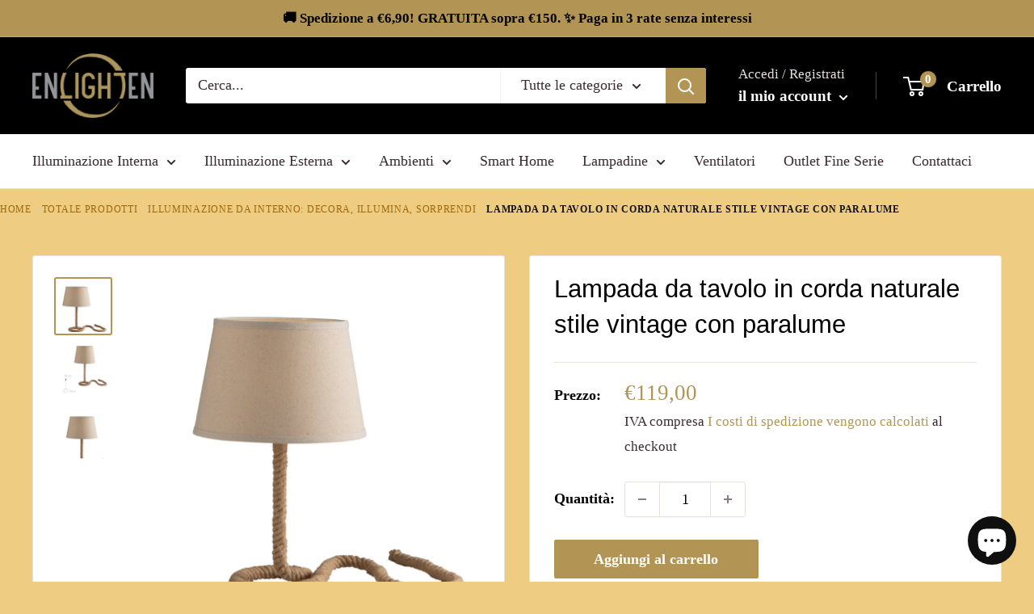

--- FILE ---
content_type: text/html; charset=utf-8
request_url: https://enlightenstore.it/products/rope-lampada-da-tappoggio
body_size: 40760
content:
<!doctype html>
<html class="no-js" lang="it">
  <head>
    <meta charset="utf-8">
    <meta name="viewport" content="width=device-width, initial-scale=1.0, height=device-height, minimum-scale=1.0, maximum-scale=1.0">

    <link rel="preconnect" href="https://cdn.shopify.com" crossorigin>
    <link rel="dns-prefetch" href="https://cdn.shopify.com">

    <link rel="stylesheet" href="//enlightenstore.it/cdn/shop/t/5/assets/theme.css?v=161354189516065127491766773343" media="all"><title>Rope | Lampada da tavolo corda naturale con paralume | Design vintage</title><meta name="description" content="★★★★★ Enlightenstore.it il miglior sito per lampade e lampadari vintage! Consegna rapida - Pagamenti sicuri - Convenienza TOP ★★★★★ Lampada da comodino altezza 48 cm, 1 luce in corda di canapa naturale e paralume in tessuto diametro 30cm. 1 lampadina attacco E27 non inclusa. Fan Europe I-ROPE-L EAN 8031414872169"><meta property="og:type" content="product">
  <meta property="og:title" content="Lampada da tavolo in corda naturale stile vintage con paralume"><meta property="og:image" content="http://enlightenstore.it/cdn/shop/products/rope-lampada-da-tappoggio.jpg?v=1658849852">
    <meta property="og:image:secure_url" content="https://enlightenstore.it/cdn/shop/products/rope-lampada-da-tappoggio.jpg?v=1658849852">
    <meta property="og:image:width" content="1100">
    <meta property="og:image:height" content="1100"><meta property="product:price:amount" content="119,00">
  <meta property="product:price:currency" content="EUR"><meta property="og:description" content="★★★★★ Enlightenstore.it il miglior sito per lampade e lampadari vintage! Consegna rapida - Pagamenti sicuri - Convenienza TOP ★★★★★ Lampada da comodino altezza 48 cm, 1 luce in corda di canapa naturale e paralume in tessuto diametro 30cm. 1 lampadina attacco E27 non inclusa. Fan Europe I-ROPE-L EAN 8031414872169"><meta property="og:url" content="https://enlightenstore.it/products/rope-lampada-da-tappoggio">
<meta property="og:site_name" content="EnlightEn Store"><meta name="twitter:card" content="summary"><meta name="twitter:title" content="Lampada da tavolo in corda naturale stile vintage con paralume">
  <meta name="twitter:description" content="Lampada da comodino altezza 48 cm, 1 luce in corda di canapa naturale e paralume in tessuto diametro 30cm. Adatto per arredi in stile vintage / industrial. 1 lampadina attacco E27 non inclusa.RICORDATI DI COMPLETARE L&#39;ACQUISTO CON LE LAMPADINEGUARDA TUTTA LA LINEA ROPE Rope, una serie imperdibile del nuovo catalogo LAD di FAN Europe Lighting, offre una vasta selezione di elementi combinabili per soddisfare ogni necessità illuminotecnica. La lampada da tavolo, con un incantevole rivestimento in corda di canapa naturale e una struttura in metallo nero, rappresenta un perfetto complemento d&#39;arredo per ambienti di qualsiasi dimensione. Inoltre, la sua luce soffusa crea l&#39;atmosfera ideale in pub, ristoranti, hotel e molto altro. L&#39;armoniosa combinazione di colori e materiali valorizza il design versatile e semplice di questa linea, che si integra splendidamente in un arredamento rustico di stile vintage e industriale. Scopri la serie">
  <meta name="twitter:image" content="https://enlightenstore.it/cdn/shop/products/rope-lampada-da-tappoggio_600x600_crop_center.jpg?v=1658849852">
    <style>
  
  


  
  
  

  :root {
    --default-text-font-size : 15px;
    --base-text-font-size    : 18px;
    --heading-font-family    : "Trebuchet MS", sans-serif;
    --heading-font-weight    : 400;
    --heading-font-style     : normal;
    --text-font-family       : Palatino, 'Palatino Linotype', 'Book Antiqua', serif;
    --text-font-weight       : 400;
    --text-font-style        : normal;
    --text-font-bolder-weight: bolder;
    --text-link-decoration   : underline;

    --text-color               : #3a2a2f;
    --text-color-rgb           : 58, 42, 47;
    --heading-color            : #000000;
    --border-color             : #e7e2de;
    --border-color-rgb         : 231, 226, 222;
    --form-border-color        : #dcd5cf;
    --accent-color             : #b29555;
    --accent-color-rgb         : 178, 149, 85;
    --link-color               : #b29555;
    --link-color-hover         : #806a3a;
    --background               : #eecc81;
    --secondary-background     : #ffffff;
    --secondary-background-rgb : 255, 255, 255;
    --accent-background        : rgba(178, 149, 85, 0.08);

    --input-background: #ffffff;

    --error-color       : #f71b1b;
    --error-background  : rgba(247, 27, 27, 0.07);
    --success-color     : #48b448;
    --success-background: rgba(72, 180, 72, 0.11);

    --primary-button-background      : #b29555;
    --primary-button-background-rgb  : 178, 149, 85;
    --primary-button-text-color      : #ffffff;
    --secondary-button-background    : #000000;
    --secondary-button-background-rgb: 0, 0, 0;
    --secondary-button-text-color    : #ffffff;

    --header-background      : #000000;
    --header-text-color      : #ffffff;
    --header-light-text-color: #e9e2dd;
    --header-border-color    : rgba(233, 226, 221, 0.3);
    --header-accent-color    : #b29555;

    --footer-background-color:    #f7f4f2;
    --footer-heading-text-color:  #000000;
    --footer-body-text-color:     #000000;
    --footer-body-text-color-rgb: 0, 0, 0;
    --footer-accent-color:        #b29555;
    --footer-accent-color-rgb:    178, 149, 85;
    --footer-border:              none;
    
    --flickity-arrow-color: #bcaea3;--product-on-sale-accent           : #ff0000;
    --product-on-sale-accent-rgb       : 255, 0, 0;
    --product-on-sale-color            : #ffffff;
    --product-in-stock-color           : #008a00;
    --product-low-stock-color          : #ee0000;
    --product-sold-out-color           : #d1d1d4;
    --product-custom-label-1-background: #b29555;
    --product-custom-label-1-color     : #ffffff;
    --product-custom-label-2-background: #b29555;
    --product-custom-label-2-color     : #ffffff;
    --product-review-star-color        : #b29555;

    --mobile-container-gutter : 20px;
    --desktop-container-gutter: 40px;

    /* Shopify related variables */
    --payment-terms-background-color: #eecc81;
  }
</style>

<script>
  // IE11 does not have support for CSS variables, so we have to polyfill them
  if (!(((window || {}).CSS || {}).supports && window.CSS.supports('(--a: 0)'))) {
    const script = document.createElement('script');
    script.type = 'text/javascript';
    script.src = 'https://cdn.jsdelivr.net/npm/css-vars-ponyfill@2';
    script.onload = function() {
      cssVars({});
    };

    document.getElementsByTagName('head')[0].appendChild(script);
  }
</script>


    <!-- Remove Google's srsltid parameter from the address bar (safe, no reload) -->
    <script>
      (function () {
        try {
          var u = new URL(window.location.href);
          if (u.searchParams.has('srsltid')) {
            u.searchParams.delete('srsltid');
            window.history.replaceState({}, document.title, u.toString());
          }
        } catch (e) {}
      })();
    </script>

    <!-- Shopify Inbox fallback: ensure the loader can read dataset (prevents null.dataset) -->
    <script>
      (function () {
        if (document.getElementById('chat-button-container')) return;

        var s = document.createElement('script');
        s.id = 'chat-button-container';

        s.setAttribute('data-horizontal-position', 'bottom_right');
        s.setAttribute('data-vertical-position', 'lowest');
        s.setAttribute('data-icon', 'chat_bubble');
        s.setAttribute('data-text', 'no_text');
        s.setAttribute('data-color', '#0f0f0f');
        s.setAttribute('data-secondary-color', '#ffffff');
        s.setAttribute('data-ternary-color', '#6a6a6a');

        s.setAttribute('data-domain', "enlightenstore.it");
        s.setAttribute('data-shop-domain', "en-light-en-store.myshopify.com");

        document.head.appendChild(s);
      })();
    </script>

    <script>window.performance && window.performance.mark && window.performance.mark('shopify.content_for_header.start');</script><meta name="google-site-verification" content="dtCBnuDzCK3_qln3GyeXJqZf5R-8opKY6Xt7xG0p718">
<meta name="facebook-domain-verification" content="whpkcil18ljwnboet5h2245qc4d830">
<meta id="shopify-digital-wallet" name="shopify-digital-wallet" content="/65103626473/digital_wallets/dialog">
<meta name="shopify-checkout-api-token" content="9a1b428cb8aeec8fa95f1311282ae8eb">
<meta id="in-context-paypal-metadata" data-shop-id="65103626473" data-venmo-supported="false" data-environment="production" data-locale="it_IT" data-paypal-v4="true" data-currency="EUR">
<link rel="alternate" type="application/json+oembed" href="https://enlightenstore.it/products/rope-lampada-da-tappoggio.oembed">
<script async="async" src="/checkouts/internal/preloads.js?locale=it-IT"></script>
<link rel="preconnect" href="https://shop.app" crossorigin="anonymous">
<script async="async" src="https://shop.app/checkouts/internal/preloads.js?locale=it-IT&shop_id=65103626473" crossorigin="anonymous"></script>
<script id="apple-pay-shop-capabilities" type="application/json">{"shopId":65103626473,"countryCode":"IT","currencyCode":"EUR","merchantCapabilities":["supports3DS"],"merchantId":"gid:\/\/shopify\/Shop\/65103626473","merchantName":"EnlightEn Store","requiredBillingContactFields":["postalAddress","email","phone"],"requiredShippingContactFields":["postalAddress","email","phone"],"shippingType":"shipping","supportedNetworks":["visa","maestro","masterCard","amex"],"total":{"type":"pending","label":"EnlightEn Store","amount":"1.00"},"shopifyPaymentsEnabled":true,"supportsSubscriptions":true}</script>
<script id="shopify-features" type="application/json">{"accessToken":"9a1b428cb8aeec8fa95f1311282ae8eb","betas":["rich-media-storefront-analytics"],"domain":"enlightenstore.it","predictiveSearch":true,"shopId":65103626473,"locale":"it"}</script>
<script>var Shopify = Shopify || {};
Shopify.shop = "en-light-en-store.myshopify.com";
Shopify.locale = "it";
Shopify.currency = {"active":"EUR","rate":"1.0"};
Shopify.country = "IT";
Shopify.theme = {"name":"Warehouse","id":134063849705,"schema_name":"Warehouse","schema_version":"2.8.2","theme_store_id":871,"role":"main"};
Shopify.theme.handle = "null";
Shopify.theme.style = {"id":null,"handle":null};
Shopify.cdnHost = "enlightenstore.it/cdn";
Shopify.routes = Shopify.routes || {};
Shopify.routes.root = "/";</script>
<script type="module">!function(o){(o.Shopify=o.Shopify||{}).modules=!0}(window);</script>
<script>!function(o){function n(){var o=[];function n(){o.push(Array.prototype.slice.apply(arguments))}return n.q=o,n}var t=o.Shopify=o.Shopify||{};t.loadFeatures=n(),t.autoloadFeatures=n()}(window);</script>
<script>
  window.ShopifyPay = window.ShopifyPay || {};
  window.ShopifyPay.apiHost = "shop.app\/pay";
  window.ShopifyPay.redirectState = null;
</script>
<script id="shop-js-analytics" type="application/json">{"pageType":"product"}</script>
<script defer="defer" async type="module" src="//enlightenstore.it/cdn/shopifycloud/shop-js/modules/v2/client.init-shop-cart-sync_DQIcCFLZ.it.esm.js"></script>
<script defer="defer" async type="module" src="//enlightenstore.it/cdn/shopifycloud/shop-js/modules/v2/chunk.common_BYLi5q0m.esm.js"></script>
<script type="module">
  await import("//enlightenstore.it/cdn/shopifycloud/shop-js/modules/v2/client.init-shop-cart-sync_DQIcCFLZ.it.esm.js");
await import("//enlightenstore.it/cdn/shopifycloud/shop-js/modules/v2/chunk.common_BYLi5q0m.esm.js");

  window.Shopify.SignInWithShop?.initShopCartSync?.({"fedCMEnabled":true,"windoidEnabled":true});

</script>
<script>
  window.Shopify = window.Shopify || {};
  if (!window.Shopify.featureAssets) window.Shopify.featureAssets = {};
  window.Shopify.featureAssets['shop-js'] = {"shop-cart-sync":["modules/v2/client.shop-cart-sync_CZl5mG_u.it.esm.js","modules/v2/chunk.common_BYLi5q0m.esm.js"],"init-fed-cm":["modules/v2/client.init-fed-cm_CBxtZrxg.it.esm.js","modules/v2/chunk.common_BYLi5q0m.esm.js"],"shop-button":["modules/v2/client.shop-button_ByfqkYDY.it.esm.js","modules/v2/chunk.common_BYLi5q0m.esm.js"],"shop-cash-offers":["modules/v2/client.shop-cash-offers_stx9RVL8.it.esm.js","modules/v2/chunk.common_BYLi5q0m.esm.js","modules/v2/chunk.modal_9bWcvmUU.esm.js"],"init-windoid":["modules/v2/client.init-windoid_DqmADOHy.it.esm.js","modules/v2/chunk.common_BYLi5q0m.esm.js"],"init-shop-email-lookup-coordinator":["modules/v2/client.init-shop-email-lookup-coordinator_Po4-2zNR.it.esm.js","modules/v2/chunk.common_BYLi5q0m.esm.js"],"shop-toast-manager":["modules/v2/client.shop-toast-manager_DHXyfGC3.it.esm.js","modules/v2/chunk.common_BYLi5q0m.esm.js"],"shop-login-button":["modules/v2/client.shop-login-button_MJmbO2R1.it.esm.js","modules/v2/chunk.common_BYLi5q0m.esm.js","modules/v2/chunk.modal_9bWcvmUU.esm.js"],"avatar":["modules/v2/client.avatar_BTnouDA3.it.esm.js"],"pay-button":["modules/v2/client.pay-button_rrOf3zEi.it.esm.js","modules/v2/chunk.common_BYLi5q0m.esm.js"],"init-shop-cart-sync":["modules/v2/client.init-shop-cart-sync_DQIcCFLZ.it.esm.js","modules/v2/chunk.common_BYLi5q0m.esm.js"],"init-customer-accounts":["modules/v2/client.init-customer-accounts_C1klJByh.it.esm.js","modules/v2/client.shop-login-button_MJmbO2R1.it.esm.js","modules/v2/chunk.common_BYLi5q0m.esm.js","modules/v2/chunk.modal_9bWcvmUU.esm.js"],"init-shop-for-new-customer-accounts":["modules/v2/client.init-shop-for-new-customer-accounts_oBwlSv5e.it.esm.js","modules/v2/client.shop-login-button_MJmbO2R1.it.esm.js","modules/v2/chunk.common_BYLi5q0m.esm.js","modules/v2/chunk.modal_9bWcvmUU.esm.js"],"init-customer-accounts-sign-up":["modules/v2/client.init-customer-accounts-sign-up_CSjFWgfV.it.esm.js","modules/v2/client.shop-login-button_MJmbO2R1.it.esm.js","modules/v2/chunk.common_BYLi5q0m.esm.js","modules/v2/chunk.modal_9bWcvmUU.esm.js"],"checkout-modal":["modules/v2/client.checkout-modal_DfvW2q5x.it.esm.js","modules/v2/chunk.common_BYLi5q0m.esm.js","modules/v2/chunk.modal_9bWcvmUU.esm.js"],"shop-follow-button":["modules/v2/client.shop-follow-button_BvgASt9f.it.esm.js","modules/v2/chunk.common_BYLi5q0m.esm.js","modules/v2/chunk.modal_9bWcvmUU.esm.js"],"lead-capture":["modules/v2/client.lead-capture_BPF3QT4q.it.esm.js","modules/v2/chunk.common_BYLi5q0m.esm.js","modules/v2/chunk.modal_9bWcvmUU.esm.js"],"shop-login":["modules/v2/client.shop-login_5L2eCxM9.it.esm.js","modules/v2/chunk.common_BYLi5q0m.esm.js","modules/v2/chunk.modal_9bWcvmUU.esm.js"],"payment-terms":["modules/v2/client.payment-terms_p4_Vxuou.it.esm.js","modules/v2/chunk.common_BYLi5q0m.esm.js","modules/v2/chunk.modal_9bWcvmUU.esm.js"]};
</script>
<script>(function() {
  var isLoaded = false;
  function asyncLoad() {
    if (isLoaded) return;
    isLoaded = true;
    var urls = ["https:\/\/s3.eu-west-1.amazonaws.com\/production-klarna-il-shopify-osm\/a6c5e37d3b587ca7438f15aa90b429b47085a035\/en-light-en-store.myshopify.com-1708621429512.js?shop=en-light-en-store.myshopify.com"];
    for (var i = 0; i < urls.length; i++) {
      var s = document.createElement('script');
      s.type = 'text/javascript';
      s.async = true;
      s.src = urls[i];
      var x = document.getElementsByTagName('script')[0];
      x.parentNode.insertBefore(s, x);
    }
  };
  if(window.attachEvent) {
    window.attachEvent('onload', asyncLoad);
  } else {
    window.addEventListener('load', asyncLoad, false);
  }
})();</script>
<script id="__st">var __st={"a":65103626473,"offset":3600,"reqid":"03f28c49-82ff-4805-83da-6564e78116be-1768423625","pageurl":"enlightenstore.it\/products\/rope-lampada-da-tappoggio","u":"a110dd69cad6","p":"product","rtyp":"product","rid":7806965022953};</script>
<script>window.ShopifyPaypalV4VisibilityTracking = true;</script>
<script id="captcha-bootstrap">!function(){'use strict';const t='contact',e='account',n='new_comment',o=[[t,t],['blogs',n],['comments',n],[t,'customer']],c=[[e,'customer_login'],[e,'guest_login'],[e,'recover_customer_password'],[e,'create_customer']],r=t=>t.map((([t,e])=>`form[action*='/${t}']:not([data-nocaptcha='true']) input[name='form_type'][value='${e}']`)).join(','),a=t=>()=>t?[...document.querySelectorAll(t)].map((t=>t.form)):[];function s(){const t=[...o],e=r(t);return a(e)}const i='password',u='form_key',d=['recaptcha-v3-token','g-recaptcha-response','h-captcha-response',i],f=()=>{try{return window.sessionStorage}catch{return}},m='__shopify_v',_=t=>t.elements[u];function p(t,e,n=!1){try{const o=window.sessionStorage,c=JSON.parse(o.getItem(e)),{data:r}=function(t){const{data:e,action:n}=t;return t[m]||n?{data:e,action:n}:{data:t,action:n}}(c);for(const[e,n]of Object.entries(r))t.elements[e]&&(t.elements[e].value=n);n&&o.removeItem(e)}catch(o){console.error('form repopulation failed',{error:o})}}const l='form_type',E='cptcha';function T(t){t.dataset[E]=!0}const w=window,h=w.document,L='Shopify',v='ce_forms',y='captcha';let A=!1;((t,e)=>{const n=(g='f06e6c50-85a8-45c8-87d0-21a2b65856fe',I='https://cdn.shopify.com/shopifycloud/storefront-forms-hcaptcha/ce_storefront_forms_captcha_hcaptcha.v1.5.2.iife.js',D={infoText:'Protetto da hCaptcha',privacyText:'Privacy',termsText:'Termini'},(t,e,n)=>{const o=w[L][v],c=o.bindForm;if(c)return c(t,g,e,D).then(n);var r;o.q.push([[t,g,e,D],n]),r=I,A||(h.body.append(Object.assign(h.createElement('script'),{id:'captcha-provider',async:!0,src:r})),A=!0)});var g,I,D;w[L]=w[L]||{},w[L][v]=w[L][v]||{},w[L][v].q=[],w[L][y]=w[L][y]||{},w[L][y].protect=function(t,e){n(t,void 0,e),T(t)},Object.freeze(w[L][y]),function(t,e,n,w,h,L){const[v,y,A,g]=function(t,e,n){const i=e?o:[],u=t?c:[],d=[...i,...u],f=r(d),m=r(i),_=r(d.filter((([t,e])=>n.includes(e))));return[a(f),a(m),a(_),s()]}(w,h,L),I=t=>{const e=t.target;return e instanceof HTMLFormElement?e:e&&e.form},D=t=>v().includes(t);t.addEventListener('submit',(t=>{const e=I(t);if(!e)return;const n=D(e)&&!e.dataset.hcaptchaBound&&!e.dataset.recaptchaBound,o=_(e),c=g().includes(e)&&(!o||!o.value);(n||c)&&t.preventDefault(),c&&!n&&(function(t){try{if(!f())return;!function(t){const e=f();if(!e)return;const n=_(t);if(!n)return;const o=n.value;o&&e.removeItem(o)}(t);const e=Array.from(Array(32),(()=>Math.random().toString(36)[2])).join('');!function(t,e){_(t)||t.append(Object.assign(document.createElement('input'),{type:'hidden',name:u})),t.elements[u].value=e}(t,e),function(t,e){const n=f();if(!n)return;const o=[...t.querySelectorAll(`input[type='${i}']`)].map((({name:t})=>t)),c=[...d,...o],r={};for(const[a,s]of new FormData(t).entries())c.includes(a)||(r[a]=s);n.setItem(e,JSON.stringify({[m]:1,action:t.action,data:r}))}(t,e)}catch(e){console.error('failed to persist form',e)}}(e),e.submit())}));const S=(t,e)=>{t&&!t.dataset[E]&&(n(t,e.some((e=>e===t))),T(t))};for(const o of['focusin','change'])t.addEventListener(o,(t=>{const e=I(t);D(e)&&S(e,y())}));const B=e.get('form_key'),M=e.get(l),P=B&&M;t.addEventListener('DOMContentLoaded',(()=>{const t=y();if(P)for(const e of t)e.elements[l].value===M&&p(e,B);[...new Set([...A(),...v().filter((t=>'true'===t.dataset.shopifyCaptcha))])].forEach((e=>S(e,t)))}))}(h,new URLSearchParams(w.location.search),n,t,e,['guest_login'])})(!0,!1)}();</script>
<script integrity="sha256-4kQ18oKyAcykRKYeNunJcIwy7WH5gtpwJnB7kiuLZ1E=" data-source-attribution="shopify.loadfeatures" defer="defer" src="//enlightenstore.it/cdn/shopifycloud/storefront/assets/storefront/load_feature-a0a9edcb.js" crossorigin="anonymous"></script>
<script crossorigin="anonymous" defer="defer" src="//enlightenstore.it/cdn/shopifycloud/storefront/assets/shopify_pay/storefront-65b4c6d7.js?v=20250812"></script>
<script data-source-attribution="shopify.dynamic_checkout.dynamic.init">var Shopify=Shopify||{};Shopify.PaymentButton=Shopify.PaymentButton||{isStorefrontPortableWallets:!0,init:function(){window.Shopify.PaymentButton.init=function(){};var t=document.createElement("script");t.src="https://enlightenstore.it/cdn/shopifycloud/portable-wallets/latest/portable-wallets.it.js",t.type="module",document.head.appendChild(t)}};
</script>
<script data-source-attribution="shopify.dynamic_checkout.buyer_consent">
  function portableWalletsHideBuyerConsent(e){var t=document.getElementById("shopify-buyer-consent"),n=document.getElementById("shopify-subscription-policy-button");t&&n&&(t.classList.add("hidden"),t.setAttribute("aria-hidden","true"),n.removeEventListener("click",e))}function portableWalletsShowBuyerConsent(e){var t=document.getElementById("shopify-buyer-consent"),n=document.getElementById("shopify-subscription-policy-button");t&&n&&(t.classList.remove("hidden"),t.removeAttribute("aria-hidden"),n.addEventListener("click",e))}window.Shopify?.PaymentButton&&(window.Shopify.PaymentButton.hideBuyerConsent=portableWalletsHideBuyerConsent,window.Shopify.PaymentButton.showBuyerConsent=portableWalletsShowBuyerConsent);
</script>
<script data-source-attribution="shopify.dynamic_checkout.cart.bootstrap">document.addEventListener("DOMContentLoaded",(function(){function t(){return document.querySelector("shopify-accelerated-checkout-cart, shopify-accelerated-checkout")}if(t())Shopify.PaymentButton.init();else{new MutationObserver((function(e,n){t()&&(Shopify.PaymentButton.init(),n.disconnect())})).observe(document.body,{childList:!0,subtree:!0})}}));
</script>
<link id="shopify-accelerated-checkout-styles" rel="stylesheet" media="screen" href="https://enlightenstore.it/cdn/shopifycloud/portable-wallets/latest/accelerated-checkout-backwards-compat.css" crossorigin="anonymous">
<style id="shopify-accelerated-checkout-cart">
        #shopify-buyer-consent {
  margin-top: 1em;
  display: inline-block;
  width: 100%;
}

#shopify-buyer-consent.hidden {
  display: none;
}

#shopify-subscription-policy-button {
  background: none;
  border: none;
  padding: 0;
  text-decoration: underline;
  font-size: inherit;
  cursor: pointer;
}

#shopify-subscription-policy-button::before {
  box-shadow: none;
}

      </style>

<script>window.performance && window.performance.mark && window.performance.mark('shopify.content_for_header.end');</script>

    <style>
      .header { min-height: 70px; }
      .slideshow { background: #f4f4f4; }

      /* LCP: riduci render delay (niente fade-in/animazioni su hero) */
      .slideshow__slide:first-child .image--fade-in,
      .slideshow__slide:first-child .slideshow__slide-inner,
      .slideshow__slide-inner--static {
        transition: none !important;
        animation: none !important;
      }

      /* Sicurezza: hero sempre visibile subito */
      .slideshow__slide:first-child .slideshow__image,
      .slideshow__slide:first-child .slideshow__slide-inner,
      .slideshow__slide-inner--static {
        opacity: 1 !important;
        visibility: visible !important;
      }

      /* =========================
         HERO STATICO (1 slide valida)
         immagine cover dietro ai testi
         ========================= */
      .slideshow__slide-inner--static {
        position: relative;
        overflow: hidden;
      }

      .slideshow__static-media {
        position: absolute;
        top: 0;
        right: 0;
        bottom: 0;
        left: 0;
        width: 100%;
        height: 100%;
        object-fit: cover;
        object-position: center;
        display: block;
        pointer-events: none;
      }

      /* Testi sopra immagine */
      .slideshow__slide-inner--static .slideshow__content-wrapper {
        position: relative;
        z-index: 2;
      }

      /* =========================================================
         SHOPIFY INBOX/CHAT: evita preview “grezza” + CLS 0
         - nascosto finché non è pronto
         ========================================================= */
      iframe[src*="shopifycloud/shopify_chat"],
      iframe[src*="shopify_chat"],
      iframe[src*="shopifyinbox"],
      div[id*="shopify-chat"],
      #ShopifyChat {
        visibility: hidden !important;
        opacity: 0 !important;
      }

      body.chat-ready iframe[src*="shopifycloud/shopify_chat"],
      body.chat-ready iframe[src*="shopify_chat"],
      body.chat-ready iframe[src*="shopifyinbox"],
      body.chat-ready div[id*="shopify-chat"],
      body.chat-ready #ShopifyChat {
        visibility: visible !important;
        opacity: 1 !important;
        transition: opacity 180ms ease;
      }

      iframe[src*="shopifycloud/shopify_chat"],
      iframe[src*="shopify_chat"],
      iframe[src*="shopifyinbox"] {
        contain: layout style paint;
      }
    </style>

 <script>
  document.documentElement.classList.remove('no-js');
  document.documentElement.classList.add('js');
</script>

<script>
  window.theme = window.theme || {};
  window.theme.pageType = "product";
  var theme = window.theme; // garantisce che "theme" esista come variabile globale
</script>

<script>
  // --- Required globals for theme product/variants ---
  window.routes = window.routes || {};
  Object.assign(window.routes, {
    cartAddUrl: "\/cart\/add",
    cartChangeUrl: "\/cart\/change",
    cartUpdateUrl: "\/cart\/update",
    cartUrl: "\/cart",
    productRecommendationsUrl: "\/recommendations\/products"
  });

  window.theme = window.theme || {};
  window.theme.strings = window.theme.strings || {};

  // Minimal set often used by ProductVariants to build price strings / UI labels
  Object.assign(window.theme.strings, {
    productSalePrice: "Prezzo scontato",
    productRegularPrice: "Prezzo",
    addToCart: "Aggiungi al carrello",
    soldOut: "Esaurito",
    unavailable: "Non disponibile"
  });
</script>
<script>
  // Failsafe: alcuni temi usano "theme" come variabile globale, non solo window.theme
  window.theme = window.theme || {};
  window.theme.strings = window.theme.strings || {};

  // Se esiste la variabile globale "theme", assicura che punti allo stesso oggetto
  if (typeof theme !== 'undefined' && theme) {
    theme.strings = theme.strings || window.theme.strings;
  }

  // Ultimo paracadute: evita undefined anche se le traduzioni non ci sono
  window.theme.strings.productSalePrice = window.theme.strings.productSalePrice || 'Sale price';
  window.theme.strings.productRegularPrice = window.theme.strings.productRegularPrice || 'Regular price';
  window.theme.strings.addToCart = window.theme.strings.addToCart || 'Add to cart';
  window.theme.strings.soldOut = window.theme.strings.soldOut || 'Sold out';
  window.theme.strings.unavailable = window.theme.strings.unavailable || 'Unavailable';
</script>
<script>
  window.languages = window.languages || {};

  Object.assign(window.languages, {
    /* FORMATO PREZZI (serve per non far tornare il $) */
    moneyFormat: "€{{amount_with_comma_separator}}",
    moneyFormatWithCurrency: "€{{amount_with_comma_separator}} EUR",
    currencyCode: "EUR",

    /* TESTI UI */
    productSalePrice: "Prezzo scontato",
    productRegularPrice: "Prezzo",

    productFormAddToCart: "Aggiungi al carrello",
    productFormSoldOut: "Esaurito",
    productFormUnavailable: "Non disponibile"
  });
</script>
<script>
  /* ================================
     FORCE CURRENCY TO EUR (SAFE FIX)
     ================================ */

  window.Shopify = window.Shopify || {};
  window.Shopify.currency = {
    active: "EUR",
    rate: 1,
    symbol: "€"
  };

  window.theme = window.theme || {};
  window.theme.moneyFormat = "€{{amount_with_comma_separator}}";
  window.theme.moneyWithCurrencyFormat = "€{{amount_with_comma_separator}} EUR";

  window.languages = window.languages || {};
  window.languages.moneyFormat = "€{{amount_with_comma_separator}}";
  window.languages.moneyFormatWithCurrency = "€{{amount_with_comma_separator}} EUR";
</script>



<script src="//enlightenstore.it/cdn/shop/t/5/assets/theme.js?v=92726974143895807961766863323" defer></script>
<!-- BEGIN app block: shopify://apps/consentmo-gdpr/blocks/gdpr_cookie_consent/4fbe573f-a377-4fea-9801-3ee0858cae41 -->


<!-- END app block --><!-- BEGIN app block: shopify://apps/rt-page-speed-booster/blocks/app-embed/4a6fa896-93b0-4e15-9d32-c2311aca53bb --><script>
  window.roarJs = window.roarJs || {};
  roarJs.QuicklinkConfig = {
    metafields: {
      shop: "en-light-en-store.myshopify.com",
      settings: {"customized":{"enabled":"1","option":"intensity","intensity":"150"},"mobile":{"enabled":"1","option":"intensity","intensity":"100"}},
      moneyFormat: "€{{amount_with_comma_separator}}"
    }
  }
</script>
<script src='https://cdn.shopify.com/extensions/019b6b0f-4023-7492-aa67-5410b9565fa4/booster-2/assets/quicklink.js' defer></script>


<!-- END app block --><!-- BEGIN app block: shopify://apps/klaviyo-email-marketing-sms/blocks/klaviyo-onsite-embed/2632fe16-c075-4321-a88b-50b567f42507 -->












  <script async src="https://static.klaviyo.com/onsite/js/U8z3tT/klaviyo.js?company_id=U8z3tT"></script>
  <script>!function(){if(!window.klaviyo){window._klOnsite=window._klOnsite||[];try{window.klaviyo=new Proxy({},{get:function(n,i){return"push"===i?function(){var n;(n=window._klOnsite).push.apply(n,arguments)}:function(){for(var n=arguments.length,o=new Array(n),w=0;w<n;w++)o[w]=arguments[w];var t="function"==typeof o[o.length-1]?o.pop():void 0,e=new Promise((function(n){window._klOnsite.push([i].concat(o,[function(i){t&&t(i),n(i)}]))}));return e}}})}catch(n){window.klaviyo=window.klaviyo||[],window.klaviyo.push=function(){var n;(n=window._klOnsite).push.apply(n,arguments)}}}}();</script>

  
    <script id="viewed_product">
      if (item == null) {
        var _learnq = _learnq || [];

        var MetafieldReviews = null
        var MetafieldYotpoRating = null
        var MetafieldYotpoCount = null
        var MetafieldLooxRating = null
        var MetafieldLooxCount = null
        var okendoProduct = null
        var okendoProductReviewCount = null
        var okendoProductReviewAverageValue = null
        try {
          // The following fields are used for Customer Hub recently viewed in order to add reviews.
          // This information is not part of __kla_viewed. Instead, it is part of __kla_viewed_reviewed_items
          MetafieldReviews = {};
          MetafieldYotpoRating = null
          MetafieldYotpoCount = null
          MetafieldLooxRating = null
          MetafieldLooxCount = null

          okendoProduct = null
          // If the okendo metafield is not legacy, it will error, which then requires the new json formatted data
          if (okendoProduct && 'error' in okendoProduct) {
            okendoProduct = null
          }
          okendoProductReviewCount = okendoProduct ? okendoProduct.reviewCount : null
          okendoProductReviewAverageValue = okendoProduct ? okendoProduct.reviewAverageValue : null
        } catch (error) {
          console.error('Error in Klaviyo onsite reviews tracking:', error);
        }

        var item = {
          Name: "Lampada da tavolo in corda naturale stile vintage con paralume",
          ProductID: 7806965022953,
          Categories: ["Illuminazione da Interno: decora, illumina, sorprendi","Lampade da Appoggio – Tavolo, Comodino, Scrivania e Arredo Professionale","Luce Ambiente Design by Fan Europe su EnlightenStore"],
          ImageURL: "https://enlightenstore.it/cdn/shop/products/rope-lampada-da-tappoggio_grande.jpg?v=1658849852",
          URL: "https://enlightenstore.it/products/rope-lampada-da-tappoggio",
          Brand: "Luce ambiente Design",
          Price: "€119,00",
          Value: "119,00",
          CompareAtPrice: "€0,00"
        };
        _learnq.push(['track', 'Viewed Product', item]);
        _learnq.push(['trackViewedItem', {
          Title: item.Name,
          ItemId: item.ProductID,
          Categories: item.Categories,
          ImageUrl: item.ImageURL,
          Url: item.URL,
          Metadata: {
            Brand: item.Brand,
            Price: item.Price,
            Value: item.Value,
            CompareAtPrice: item.CompareAtPrice
          },
          metafields:{
            reviews: MetafieldReviews,
            yotpo:{
              rating: MetafieldYotpoRating,
              count: MetafieldYotpoCount,
            },
            loox:{
              rating: MetafieldLooxRating,
              count: MetafieldLooxCount,
            },
            okendo: {
              rating: okendoProductReviewAverageValue,
              count: okendoProductReviewCount,
            }
          }
        }]);
      }
    </script>
  




  <script>
    window.klaviyoReviewsProductDesignMode = false
  </script>







<!-- END app block --><link href="https://cdn.shopify.com/extensions/019b6b0f-4023-7492-aa67-5410b9565fa4/booster-2/assets/quicklink.css" rel="stylesheet" type="text/css" media="all">
<script src="https://cdn.shopify.com/extensions/7bc9bb47-adfa-4267-963e-cadee5096caf/inbox-1252/assets/inbox-chat-loader.js" type="text/javascript" defer="defer"></script>
<script src="https://cdn.shopify.com/extensions/019bbcd8-9ebe-7411-8e80-3ce7fa3e69f9/consentmo-gdpr-568/assets/consentmo_cookie_consent.js" type="text/javascript" defer="defer"></script>
<link rel="canonical" href="https://enlightenstore.it/products/rope-lampada-da-tappoggio">
<link href="https://monorail-edge.shopifysvc.com" rel="dns-prefetch">
<script>(function(){if ("sendBeacon" in navigator && "performance" in window) {try {var session_token_from_headers = performance.getEntriesByType('navigation')[0].serverTiming.find(x => x.name == '_s').description;} catch {var session_token_from_headers = undefined;}var session_cookie_matches = document.cookie.match(/_shopify_s=([^;]*)/);var session_token_from_cookie = session_cookie_matches && session_cookie_matches.length === 2 ? session_cookie_matches[1] : "";var session_token = session_token_from_headers || session_token_from_cookie || "";function handle_abandonment_event(e) {var entries = performance.getEntries().filter(function(entry) {return /monorail-edge.shopifysvc.com/.test(entry.name);});if (!window.abandonment_tracked && entries.length === 0) {window.abandonment_tracked = true;var currentMs = Date.now();var navigation_start = performance.timing.navigationStart;var payload = {shop_id: 65103626473,url: window.location.href,navigation_start,duration: currentMs - navigation_start,session_token,page_type: "product"};window.navigator.sendBeacon("https://monorail-edge.shopifysvc.com/v1/produce", JSON.stringify({schema_id: "online_store_buyer_site_abandonment/1.1",payload: payload,metadata: {event_created_at_ms: currentMs,event_sent_at_ms: currentMs}}));}}window.addEventListener('pagehide', handle_abandonment_event);}}());</script>
<script id="web-pixels-manager-setup">(function e(e,d,r,n,o){if(void 0===o&&(o={}),!Boolean(null===(a=null===(i=window.Shopify)||void 0===i?void 0:i.analytics)||void 0===a?void 0:a.replayQueue)){var i,a;window.Shopify=window.Shopify||{};var t=window.Shopify;t.analytics=t.analytics||{};var s=t.analytics;s.replayQueue=[],s.publish=function(e,d,r){return s.replayQueue.push([e,d,r]),!0};try{self.performance.mark("wpm:start")}catch(e){}var l=function(){var e={modern:/Edge?\/(1{2}[4-9]|1[2-9]\d|[2-9]\d{2}|\d{4,})\.\d+(\.\d+|)|Firefox\/(1{2}[4-9]|1[2-9]\d|[2-9]\d{2}|\d{4,})\.\d+(\.\d+|)|Chrom(ium|e)\/(9{2}|\d{3,})\.\d+(\.\d+|)|(Maci|X1{2}).+ Version\/(15\.\d+|(1[6-9]|[2-9]\d|\d{3,})\.\d+)([,.]\d+|)( \(\w+\)|)( Mobile\/\w+|) Safari\/|Chrome.+OPR\/(9{2}|\d{3,})\.\d+\.\d+|(CPU[ +]OS|iPhone[ +]OS|CPU[ +]iPhone|CPU IPhone OS|CPU iPad OS)[ +]+(15[._]\d+|(1[6-9]|[2-9]\d|\d{3,})[._]\d+)([._]\d+|)|Android:?[ /-](13[3-9]|1[4-9]\d|[2-9]\d{2}|\d{4,})(\.\d+|)(\.\d+|)|Android.+Firefox\/(13[5-9]|1[4-9]\d|[2-9]\d{2}|\d{4,})\.\d+(\.\d+|)|Android.+Chrom(ium|e)\/(13[3-9]|1[4-9]\d|[2-9]\d{2}|\d{4,})\.\d+(\.\d+|)|SamsungBrowser\/([2-9]\d|\d{3,})\.\d+/,legacy:/Edge?\/(1[6-9]|[2-9]\d|\d{3,})\.\d+(\.\d+|)|Firefox\/(5[4-9]|[6-9]\d|\d{3,})\.\d+(\.\d+|)|Chrom(ium|e)\/(5[1-9]|[6-9]\d|\d{3,})\.\d+(\.\d+|)([\d.]+$|.*Safari\/(?![\d.]+ Edge\/[\d.]+$))|(Maci|X1{2}).+ Version\/(10\.\d+|(1[1-9]|[2-9]\d|\d{3,})\.\d+)([,.]\d+|)( \(\w+\)|)( Mobile\/\w+|) Safari\/|Chrome.+OPR\/(3[89]|[4-9]\d|\d{3,})\.\d+\.\d+|(CPU[ +]OS|iPhone[ +]OS|CPU[ +]iPhone|CPU IPhone OS|CPU iPad OS)[ +]+(10[._]\d+|(1[1-9]|[2-9]\d|\d{3,})[._]\d+)([._]\d+|)|Android:?[ /-](13[3-9]|1[4-9]\d|[2-9]\d{2}|\d{4,})(\.\d+|)(\.\d+|)|Mobile Safari.+OPR\/([89]\d|\d{3,})\.\d+\.\d+|Android.+Firefox\/(13[5-9]|1[4-9]\d|[2-9]\d{2}|\d{4,})\.\d+(\.\d+|)|Android.+Chrom(ium|e)\/(13[3-9]|1[4-9]\d|[2-9]\d{2}|\d{4,})\.\d+(\.\d+|)|Android.+(UC? ?Browser|UCWEB|U3)[ /]?(15\.([5-9]|\d{2,})|(1[6-9]|[2-9]\d|\d{3,})\.\d+)\.\d+|SamsungBrowser\/(5\.\d+|([6-9]|\d{2,})\.\d+)|Android.+MQ{2}Browser\/(14(\.(9|\d{2,})|)|(1[5-9]|[2-9]\d|\d{3,})(\.\d+|))(\.\d+|)|K[Aa][Ii]OS\/(3\.\d+|([4-9]|\d{2,})\.\d+)(\.\d+|)/},d=e.modern,r=e.legacy,n=navigator.userAgent;return n.match(d)?"modern":n.match(r)?"legacy":"unknown"}(),u="modern"===l?"modern":"legacy",c=(null!=n?n:{modern:"",legacy:""})[u],f=function(e){return[e.baseUrl,"/wpm","/b",e.hashVersion,"modern"===e.buildTarget?"m":"l",".js"].join("")}({baseUrl:d,hashVersion:r,buildTarget:u}),m=function(e){var d=e.version,r=e.bundleTarget,n=e.surface,o=e.pageUrl,i=e.monorailEndpoint;return{emit:function(e){var a=e.status,t=e.errorMsg,s=(new Date).getTime(),l=JSON.stringify({metadata:{event_sent_at_ms:s},events:[{schema_id:"web_pixels_manager_load/3.1",payload:{version:d,bundle_target:r,page_url:o,status:a,surface:n,error_msg:t},metadata:{event_created_at_ms:s}}]});if(!i)return console&&console.warn&&console.warn("[Web Pixels Manager] No Monorail endpoint provided, skipping logging."),!1;try{return self.navigator.sendBeacon.bind(self.navigator)(i,l)}catch(e){}var u=new XMLHttpRequest;try{return u.open("POST",i,!0),u.setRequestHeader("Content-Type","text/plain"),u.send(l),!0}catch(e){return console&&console.warn&&console.warn("[Web Pixels Manager] Got an unhandled error while logging to Monorail."),!1}}}}({version:r,bundleTarget:l,surface:e.surface,pageUrl:self.location.href,monorailEndpoint:e.monorailEndpoint});try{o.browserTarget=l,function(e){var d=e.src,r=e.async,n=void 0===r||r,o=e.onload,i=e.onerror,a=e.sri,t=e.scriptDataAttributes,s=void 0===t?{}:t,l=document.createElement("script"),u=document.querySelector("head"),c=document.querySelector("body");if(l.async=n,l.src=d,a&&(l.integrity=a,l.crossOrigin="anonymous"),s)for(var f in s)if(Object.prototype.hasOwnProperty.call(s,f))try{l.dataset[f]=s[f]}catch(e){}if(o&&l.addEventListener("load",o),i&&l.addEventListener("error",i),u)u.appendChild(l);else{if(!c)throw new Error("Did not find a head or body element to append the script");c.appendChild(l)}}({src:f,async:!0,onload:function(){if(!function(){var e,d;return Boolean(null===(d=null===(e=window.Shopify)||void 0===e?void 0:e.analytics)||void 0===d?void 0:d.initialized)}()){var d=window.webPixelsManager.init(e)||void 0;if(d){var r=window.Shopify.analytics;r.replayQueue.forEach((function(e){var r=e[0],n=e[1],o=e[2];d.publishCustomEvent(r,n,o)})),r.replayQueue=[],r.publish=d.publishCustomEvent,r.visitor=d.visitor,r.initialized=!0}}},onerror:function(){return m.emit({status:"failed",errorMsg:"".concat(f," has failed to load")})},sri:function(e){var d=/^sha384-[A-Za-z0-9+/=]+$/;return"string"==typeof e&&d.test(e)}(c)?c:"",scriptDataAttributes:o}),m.emit({status:"loading"})}catch(e){m.emit({status:"failed",errorMsg:(null==e?void 0:e.message)||"Unknown error"})}}})({shopId: 65103626473,storefrontBaseUrl: "https://enlightenstore.it",extensionsBaseUrl: "https://extensions.shopifycdn.com/cdn/shopifycloud/web-pixels-manager",monorailEndpoint: "https://monorail-edge.shopifysvc.com/unstable/produce_batch",surface: "storefront-renderer",enabledBetaFlags: ["2dca8a86","a0d5f9d2"],webPixelsConfigList: [{"id":"2571764046","configuration":"{\"accountID\":\"U8z3tT\",\"webPixelConfig\":\"eyJlbmFibGVBZGRlZFRvQ2FydEV2ZW50cyI6IHRydWV9\"}","eventPayloadVersion":"v1","runtimeContext":"STRICT","scriptVersion":"524f6c1ee37bacdca7657a665bdca589","type":"APP","apiClientId":123074,"privacyPurposes":["ANALYTICS","MARKETING"],"dataSharingAdjustments":{"protectedCustomerApprovalScopes":["read_customer_address","read_customer_email","read_customer_name","read_customer_personal_data","read_customer_phone"]}},{"id":"1057849678","configuration":"{\"config\":\"{\\\"google_tag_ids\\\":[\\\"AW-10900437475\\\",\\\"GT-K58DHG9\\\"],\\\"target_country\\\":\\\"IT\\\",\\\"gtag_events\\\":[{\\\"type\\\":\\\"begin_checkout\\\",\\\"action_label\\\":[\\\"G-1N6KS946L8\\\",\\\"AW-10900437475\\\/ZgyvCMvaq9IDEOPz3c0o\\\"]},{\\\"type\\\":\\\"search\\\",\\\"action_label\\\":[\\\"G-1N6KS946L8\\\",\\\"AW-10900437475\\\/-UGfCM7aq9IDEOPz3c0o\\\"]},{\\\"type\\\":\\\"view_item\\\",\\\"action_label\\\":[\\\"G-1N6KS946L8\\\",\\\"AW-10900437475\\\/vLRSCMXaq9IDEOPz3c0o\\\",\\\"MC-P5HQT45G4L\\\"]},{\\\"type\\\":\\\"purchase\\\",\\\"action_label\\\":[\\\"G-1N6KS946L8\\\",\\\"AW-10900437475\\\/_96lCMLaq9IDEOPz3c0o\\\",\\\"MC-P5HQT45G4L\\\"]},{\\\"type\\\":\\\"page_view\\\",\\\"action_label\\\":[\\\"G-1N6KS946L8\\\",\\\"AW-10900437475\\\/_ZPHCL_aq9IDEOPz3c0o\\\",\\\"MC-P5HQT45G4L\\\"]},{\\\"type\\\":\\\"add_payment_info\\\",\\\"action_label\\\":[\\\"G-1N6KS946L8\\\",\\\"AW-10900437475\\\/Bp_tCNHaq9IDEOPz3c0o\\\"]},{\\\"type\\\":\\\"add_to_cart\\\",\\\"action_label\\\":[\\\"G-1N6KS946L8\\\",\\\"AW-10900437475\\\/CUvOCMjaq9IDEOPz3c0o\\\"]}],\\\"enable_monitoring_mode\\\":false}\"}","eventPayloadVersion":"v1","runtimeContext":"OPEN","scriptVersion":"b2a88bafab3e21179ed38636efcd8a93","type":"APP","apiClientId":1780363,"privacyPurposes":[],"dataSharingAdjustments":{"protectedCustomerApprovalScopes":["read_customer_address","read_customer_email","read_customer_name","read_customer_personal_data","read_customer_phone"]}},{"id":"326402382","configuration":"{\"pixel_id\":\"453878323283134\",\"pixel_type\":\"facebook_pixel\"}","eventPayloadVersion":"v1","runtimeContext":"OPEN","scriptVersion":"ca16bc87fe92b6042fbaa3acc2fbdaa6","type":"APP","apiClientId":2329312,"privacyPurposes":["ANALYTICS","MARKETING","SALE_OF_DATA"],"dataSharingAdjustments":{"protectedCustomerApprovalScopes":["read_customer_address","read_customer_email","read_customer_name","read_customer_personal_data","read_customer_phone"]}},{"id":"shopify-app-pixel","configuration":"{}","eventPayloadVersion":"v1","runtimeContext":"STRICT","scriptVersion":"0450","apiClientId":"shopify-pixel","type":"APP","privacyPurposes":["ANALYTICS","MARKETING"]},{"id":"shopify-custom-pixel","eventPayloadVersion":"v1","runtimeContext":"LAX","scriptVersion":"0450","apiClientId":"shopify-pixel","type":"CUSTOM","privacyPurposes":["ANALYTICS","MARKETING"]}],isMerchantRequest: false,initData: {"shop":{"name":"EnlightEn Store","paymentSettings":{"currencyCode":"EUR"},"myshopifyDomain":"en-light-en-store.myshopify.com","countryCode":"IT","storefrontUrl":"https:\/\/enlightenstore.it"},"customer":null,"cart":null,"checkout":null,"productVariants":[{"price":{"amount":119.0,"currencyCode":"EUR"},"product":{"title":"Lampada da tavolo in corda naturale stile vintage con paralume","vendor":"Luce ambiente Design","id":"7806965022953","untranslatedTitle":"Lampada da tavolo in corda naturale stile vintage con paralume","url":"\/products\/rope-lampada-da-tappoggio","type":"Lampade da tavolo"},"id":"43430651953385","image":{"src":"\/\/enlightenstore.it\/cdn\/shop\/products\/rope-lampada-da-tappoggio.jpg?v=1658849852"},"sku":"I-ROPE-L","title":"Default Title","untranslatedTitle":"Default Title"}],"purchasingCompany":null},},"https://enlightenstore.it/cdn","7cecd0b6w90c54c6cpe92089d5m57a67346",{"modern":"","legacy":""},{"shopId":"65103626473","storefrontBaseUrl":"https:\/\/enlightenstore.it","extensionBaseUrl":"https:\/\/extensions.shopifycdn.com\/cdn\/shopifycloud\/web-pixels-manager","surface":"storefront-renderer","enabledBetaFlags":"[\"2dca8a86\", \"a0d5f9d2\"]","isMerchantRequest":"false","hashVersion":"7cecd0b6w90c54c6cpe92089d5m57a67346","publish":"custom","events":"[[\"page_viewed\",{}],[\"product_viewed\",{\"productVariant\":{\"price\":{\"amount\":119.0,\"currencyCode\":\"EUR\"},\"product\":{\"title\":\"Lampada da tavolo in corda naturale stile vintage con paralume\",\"vendor\":\"Luce ambiente Design\",\"id\":\"7806965022953\",\"untranslatedTitle\":\"Lampada da tavolo in corda naturale stile vintage con paralume\",\"url\":\"\/products\/rope-lampada-da-tappoggio\",\"type\":\"Lampade da tavolo\"},\"id\":\"43430651953385\",\"image\":{\"src\":\"\/\/enlightenstore.it\/cdn\/shop\/products\/rope-lampada-da-tappoggio.jpg?v=1658849852\"},\"sku\":\"I-ROPE-L\",\"title\":\"Default Title\",\"untranslatedTitle\":\"Default Title\"}}]]"});</script><script>
  window.ShopifyAnalytics = window.ShopifyAnalytics || {};
  window.ShopifyAnalytics.meta = window.ShopifyAnalytics.meta || {};
  window.ShopifyAnalytics.meta.currency = 'EUR';
  var meta = {"product":{"id":7806965022953,"gid":"gid:\/\/shopify\/Product\/7806965022953","vendor":"Luce ambiente Design","type":"Lampade da tavolo","handle":"rope-lampada-da-tappoggio","variants":[{"id":43430651953385,"price":11900,"name":"Lampada da tavolo in corda naturale stile vintage con paralume","public_title":null,"sku":"I-ROPE-L"}],"remote":false},"page":{"pageType":"product","resourceType":"product","resourceId":7806965022953,"requestId":"03f28c49-82ff-4805-83da-6564e78116be-1768423625"}};
  for (var attr in meta) {
    window.ShopifyAnalytics.meta[attr] = meta[attr];
  }
</script>
<script class="analytics">
  (function () {
    var customDocumentWrite = function(content) {
      var jquery = null;

      if (window.jQuery) {
        jquery = window.jQuery;
      } else if (window.Checkout && window.Checkout.$) {
        jquery = window.Checkout.$;
      }

      if (jquery) {
        jquery('body').append(content);
      }
    };

    var hasLoggedConversion = function(token) {
      if (token) {
        return document.cookie.indexOf('loggedConversion=' + token) !== -1;
      }
      return false;
    }

    var setCookieIfConversion = function(token) {
      if (token) {
        var twoMonthsFromNow = new Date(Date.now());
        twoMonthsFromNow.setMonth(twoMonthsFromNow.getMonth() + 2);

        document.cookie = 'loggedConversion=' + token + '; expires=' + twoMonthsFromNow;
      }
    }

    var trekkie = window.ShopifyAnalytics.lib = window.trekkie = window.trekkie || [];
    if (trekkie.integrations) {
      return;
    }
    trekkie.methods = [
      'identify',
      'page',
      'ready',
      'track',
      'trackForm',
      'trackLink'
    ];
    trekkie.factory = function(method) {
      return function() {
        var args = Array.prototype.slice.call(arguments);
        args.unshift(method);
        trekkie.push(args);
        return trekkie;
      };
    };
    for (var i = 0; i < trekkie.methods.length; i++) {
      var key = trekkie.methods[i];
      trekkie[key] = trekkie.factory(key);
    }
    trekkie.load = function(config) {
      trekkie.config = config || {};
      trekkie.config.initialDocumentCookie = document.cookie;
      var first = document.getElementsByTagName('script')[0];
      var script = document.createElement('script');
      script.type = 'text/javascript';
      script.onerror = function(e) {
        var scriptFallback = document.createElement('script');
        scriptFallback.type = 'text/javascript';
        scriptFallback.onerror = function(error) {
                var Monorail = {
      produce: function produce(monorailDomain, schemaId, payload) {
        var currentMs = new Date().getTime();
        var event = {
          schema_id: schemaId,
          payload: payload,
          metadata: {
            event_created_at_ms: currentMs,
            event_sent_at_ms: currentMs
          }
        };
        return Monorail.sendRequest("https://" + monorailDomain + "/v1/produce", JSON.stringify(event));
      },
      sendRequest: function sendRequest(endpointUrl, payload) {
        // Try the sendBeacon API
        if (window && window.navigator && typeof window.navigator.sendBeacon === 'function' && typeof window.Blob === 'function' && !Monorail.isIos12()) {
          var blobData = new window.Blob([payload], {
            type: 'text/plain'
          });

          if (window.navigator.sendBeacon(endpointUrl, blobData)) {
            return true;
          } // sendBeacon was not successful

        } // XHR beacon

        var xhr = new XMLHttpRequest();

        try {
          xhr.open('POST', endpointUrl);
          xhr.setRequestHeader('Content-Type', 'text/plain');
          xhr.send(payload);
        } catch (e) {
          console.log(e);
        }

        return false;
      },
      isIos12: function isIos12() {
        return window.navigator.userAgent.lastIndexOf('iPhone; CPU iPhone OS 12_') !== -1 || window.navigator.userAgent.lastIndexOf('iPad; CPU OS 12_') !== -1;
      }
    };
    Monorail.produce('monorail-edge.shopifysvc.com',
      'trekkie_storefront_load_errors/1.1',
      {shop_id: 65103626473,
      theme_id: 134063849705,
      app_name: "storefront",
      context_url: window.location.href,
      source_url: "//enlightenstore.it/cdn/s/trekkie.storefront.55c6279c31a6628627b2ba1c5ff367020da294e2.min.js"});

        };
        scriptFallback.async = true;
        scriptFallback.src = '//enlightenstore.it/cdn/s/trekkie.storefront.55c6279c31a6628627b2ba1c5ff367020da294e2.min.js';
        first.parentNode.insertBefore(scriptFallback, first);
      };
      script.async = true;
      script.src = '//enlightenstore.it/cdn/s/trekkie.storefront.55c6279c31a6628627b2ba1c5ff367020da294e2.min.js';
      first.parentNode.insertBefore(script, first);
    };
    trekkie.load(
      {"Trekkie":{"appName":"storefront","development":false,"defaultAttributes":{"shopId":65103626473,"isMerchantRequest":null,"themeId":134063849705,"themeCityHash":"17720417991785043070","contentLanguage":"it","currency":"EUR","eventMetadataId":"6c508be9-3e14-4490-88c8-cc2527cc6b8d"},"isServerSideCookieWritingEnabled":true,"monorailRegion":"shop_domain","enabledBetaFlags":["65f19447"]},"Session Attribution":{},"S2S":{"facebookCapiEnabled":false,"source":"trekkie-storefront-renderer","apiClientId":580111}}
    );

    var loaded = false;
    trekkie.ready(function() {
      if (loaded) return;
      loaded = true;

      window.ShopifyAnalytics.lib = window.trekkie;

      var originalDocumentWrite = document.write;
      document.write = customDocumentWrite;
      try { window.ShopifyAnalytics.merchantGoogleAnalytics.call(this); } catch(error) {};
      document.write = originalDocumentWrite;

      window.ShopifyAnalytics.lib.page(null,{"pageType":"product","resourceType":"product","resourceId":7806965022953,"requestId":"03f28c49-82ff-4805-83da-6564e78116be-1768423625","shopifyEmitted":true});

      var match = window.location.pathname.match(/checkouts\/(.+)\/(thank_you|post_purchase)/)
      var token = match? match[1]: undefined;
      if (!hasLoggedConversion(token)) {
        setCookieIfConversion(token);
        window.ShopifyAnalytics.lib.track("Viewed Product",{"currency":"EUR","variantId":43430651953385,"productId":7806965022953,"productGid":"gid:\/\/shopify\/Product\/7806965022953","name":"Lampada da tavolo in corda naturale stile vintage con paralume","price":"119.00","sku":"I-ROPE-L","brand":"Luce ambiente Design","variant":null,"category":"Lampade da tavolo","nonInteraction":true,"remote":false},undefined,undefined,{"shopifyEmitted":true});
      window.ShopifyAnalytics.lib.track("monorail:\/\/trekkie_storefront_viewed_product\/1.1",{"currency":"EUR","variantId":43430651953385,"productId":7806965022953,"productGid":"gid:\/\/shopify\/Product\/7806965022953","name":"Lampada da tavolo in corda naturale stile vintage con paralume","price":"119.00","sku":"I-ROPE-L","brand":"Luce ambiente Design","variant":null,"category":"Lampade da tavolo","nonInteraction":true,"remote":false,"referer":"https:\/\/enlightenstore.it\/products\/rope-lampada-da-tappoggio"});
      }
    });


        var eventsListenerScript = document.createElement('script');
        eventsListenerScript.async = true;
        eventsListenerScript.src = "//enlightenstore.it/cdn/shopifycloud/storefront/assets/shop_events_listener-3da45d37.js";
        document.getElementsByTagName('head')[0].appendChild(eventsListenerScript);

})();</script>
  <script>
  if (!window.ga || (window.ga && typeof window.ga !== 'function')) {
    window.ga = function ga() {
      (window.ga.q = window.ga.q || []).push(arguments);
      if (window.Shopify && window.Shopify.analytics && typeof window.Shopify.analytics.publish === 'function') {
        window.Shopify.analytics.publish("ga_stub_called", {}, {sendTo: "google_osp_migration"});
      }
      console.error("Shopify's Google Analytics stub called with:", Array.from(arguments), "\nSee https://help.shopify.com/manual/promoting-marketing/pixels/pixel-migration#google for more information.");
    };
    if (window.Shopify && window.Shopify.analytics && typeof window.Shopify.analytics.publish === 'function') {
      window.Shopify.analytics.publish("ga_stub_initialized", {}, {sendTo: "google_osp_migration"});
    }
  }
</script>
<script
  defer
  src="https://enlightenstore.it/cdn/shopifycloud/perf-kit/shopify-perf-kit-3.0.3.min.js"
  data-application="storefront-renderer"
  data-shop-id="65103626473"
  data-render-region="gcp-us-east1"
  data-page-type="product"
  data-theme-instance-id="134063849705"
  data-theme-name="Warehouse"
  data-theme-version="2.8.2"
  data-monorail-region="shop_domain"
  data-resource-timing-sampling-rate="10"
  data-shs="true"
  data-shs-beacon="true"
  data-shs-export-with-fetch="true"
  data-shs-logs-sample-rate="1"
  data-shs-beacon-endpoint="https://enlightenstore.it/api/collect"
></script>
</head>


  <body class="template-product">
    <div id="shopify-section-announcement-bar" class="shopify-section"><section data-section-id="announcement-bar" data-section-type="announcement-bar" data-section-settings='{
    "showNewsletter": false
  }'><div class="announcement-bar">
      <div class="container">
        <div class="announcement-bar__inner"><p class="announcement-bar__content announcement-bar__content--center">🚚 Spedizione a €6,90! GRATUITA sopra €150.  ✨ Paga in 3 rate senza interessi</p></div>
      </div>
    </div>
  </section>

  <style>
    .announcement-bar {
      background: #b29555;
      color: #000000;
    }
  </style>

  <script>document.documentElement.style.removeProperty('--announcement-bar-button-width');document.documentElement.style.setProperty('--announcement-bar-height', document.getElementById('shopify-section-announcement-bar').clientHeight + 'px');
  </script></div>
    <div id="shopify-section-header" class="shopify-section shopify-section__header"><section data-section-id="header" data-section-type="header" data-section-settings='{
  "navigationLayout": "inline",
  "desktopOpenTrigger": "hover",
  "useStickyHeader": true
}'>
  <header class="header header--inline " role="banner">
    <div class="container">
      <div class="header__inner"><nav class="header__mobile-nav hidden-lap-and-up">
            <button class="header__mobile-nav-toggle icon-state touch-area" data-action="toggle-menu" aria-expanded="false" aria-haspopup="true" aria-controls="mobile-menu" aria-label="Apri il menù">
              <span class="icon-state__primary"><svg focusable="false" class="icon icon--hamburger-mobile " viewBox="0 0 20 16" role="presentation">
      <path d="M0 14h20v2H0v-2zM0 0h20v2H0V0zm0 7h20v2H0V7z" fill="currentColor" fill-rule="evenodd"></path>
    </svg></span>
              <span class="icon-state__secondary"><svg focusable="false" class="icon icon--close " viewBox="0 0 19 19" role="presentation">
      <path d="M9.1923882 8.39339828l7.7781745-7.7781746 1.4142136 1.41421357-7.7781746 7.77817459 7.7781746 7.77817456L16.9705627 19l-7.7781745-7.7781746L1.41421356 19 0 17.5857864l7.7781746-7.77817456L0 2.02943725 1.41421356.61522369 9.1923882 8.39339828z" fill="currentColor" fill-rule="evenodd"></path>
    </svg></span>
            </button><div id="mobile-menu" class="mobile-menu" aria-hidden="true"><svg focusable="false" class="icon icon--nav-triangle-borderless " viewBox="0 0 20 9" role="presentation">
      <path d="M.47108938 9c.2694725-.26871321.57077721-.56867841.90388257-.89986354C3.12384116 6.36134886 5.74788116 3.76338565 9.2467995.30653888c.4145057-.4095171 1.0844277-.40860098 1.4977971.00205122L19.4935156 9H.47108938z" fill="#ffffff"></path>
    </svg><div class="mobile-menu__inner">
    <div class="mobile-menu__panel">
      <div class="mobile-menu__section">
        <ul class="mobile-menu__nav" data-type="menu" role="list"><li class="mobile-menu__nav-item"><button class="mobile-menu__nav-link" data-type="menuitem" aria-haspopup="true" aria-expanded="false" aria-controls="mobile-panel-0" data-action="open-panel">Illuminazione Interna<svg focusable="false" class="icon icon--arrow-right " viewBox="0 0 8 12" role="presentation">
      <path stroke="currentColor" stroke-width="2" d="M2 2l4 4-4 4" fill="none" stroke-linecap="square"></path>
    </svg></button></li><li class="mobile-menu__nav-item"><button class="mobile-menu__nav-link" data-type="menuitem" aria-haspopup="true" aria-expanded="false" aria-controls="mobile-panel-1" data-action="open-panel">Illuminazione Esterna<svg focusable="false" class="icon icon--arrow-right " viewBox="0 0 8 12" role="presentation">
      <path stroke="currentColor" stroke-width="2" d="M2 2l4 4-4 4" fill="none" stroke-linecap="square"></path>
    </svg></button></li><li class="mobile-menu__nav-item"><button class="mobile-menu__nav-link" data-type="menuitem" aria-haspopup="true" aria-expanded="false" aria-controls="mobile-panel-2" data-action="open-panel">Ambienti<svg focusable="false" class="icon icon--arrow-right " viewBox="0 0 8 12" role="presentation">
      <path stroke="currentColor" stroke-width="2" d="M2 2l4 4-4 4" fill="none" stroke-linecap="square"></path>
    </svg></button></li><li class="mobile-menu__nav-item"><a href="/collections/smart-home" class="mobile-menu__nav-link" data-type="menuitem">Smart Home</a></li><li class="mobile-menu__nav-item"><button class="mobile-menu__nav-link" data-type="menuitem" aria-haspopup="true" aria-expanded="false" aria-controls="mobile-panel-4" data-action="open-panel">Lampadine<svg focusable="false" class="icon icon--arrow-right " viewBox="0 0 8 12" role="presentation">
      <path stroke="currentColor" stroke-width="2" d="M2 2l4 4-4 4" fill="none" stroke-linecap="square"></path>
    </svg></button></li><li class="mobile-menu__nav-item"><a href="/collections/ventilatori" class="mobile-menu__nav-link" data-type="menuitem">Ventilatori</a></li><li class="mobile-menu__nav-item"><a href="/collections/il-nostro-outlet" class="mobile-menu__nav-link" data-type="menuitem">Outlet Fine Serie</a></li><li class="mobile-menu__nav-item"><a href="/pages/contact" class="mobile-menu__nav-link" data-type="menuitem">Contattaci</a></li></ul>
      </div><div class="mobile-menu__section mobile-menu__section--loose">
          <p class="mobile-menu__section-title heading h5">Bisogno d&#39;aiuto?</p><div class="mobile-menu__help-wrapper"><svg focusable="false" class="icon icon--bi-phone " viewBox="0 0 24 24" role="presentation">
      <g stroke-width="2" fill="none" fill-rule="evenodd" stroke-linecap="square">
        <path d="M17 15l-3 3-8-8 3-3-5-5-3 3c0 9.941 8.059 18 18 18l3-3-5-5z" stroke="#000000"></path>
        <path d="M14 1c4.971 0 9 4.029 9 9m-9-5c2.761 0 5 2.239 5 5" stroke="#b29555"></path>
      </g>
    </svg><span>Chiamaci 392 648 5517</span>
            </div><div class="mobile-menu__help-wrapper"><svg focusable="false" class="icon icon--bi-email " viewBox="0 0 22 22" role="presentation">
      <g fill="none" fill-rule="evenodd">
        <path stroke="#b29555" d="M.916667 10.08333367l3.66666667-2.65833334v4.65849997zm20.1666667 0L17.416667 7.42500033v4.65849997z"></path>
        <path stroke="#000000" stroke-width="2" d="M4.58333367 7.42500033L.916667 10.08333367V21.0833337h20.1666667V10.08333367L17.416667 7.42500033"></path>
        <path stroke="#000000" stroke-width="2" d="M4.58333367 12.1000003V.916667H17.416667v11.1833333m-16.5-2.01666663L21.0833337 21.0833337m0-11.00000003L11.0000003 15.5833337"></path>
        <path d="M8.25000033 5.50000033h5.49999997M8.25000033 9.166667h5.49999997" stroke="#b29555" stroke-width="2" stroke-linecap="square"></path>
      </g>
    </svg><a href="mailto:info@enlightenstore.it">info@enlightenstore.it</a>
            </div></div><div class="mobile-menu__section mobile-menu__section--loose">
          <p class="mobile-menu__section-title heading h5">Seguici</p><ul class="social-media__item-list social-media__item-list--stack list--unstyled" role="list">
    <li class="social-media__item social-media__item--facebook">
      <a href="https://www.facebook.com/EnlightenStore/" target="_blank" rel="noopener" aria-label="Seguici su Facebook"><svg focusable="false" class="icon icon--facebook " viewBox="0 0 30 30">
      <path d="M15 30C6.71572875 30 0 23.2842712 0 15 0 6.71572875 6.71572875 0 15 0c8.2842712 0 15 6.71572875 15 15 0 8.2842712-6.7157288 15-15 15zm3.2142857-17.1429611h-2.1428678v-2.1425646c0-.5852979.8203285-1.07160109 1.0714928-1.07160109h1.071375v-2.1428925h-2.1428678c-2.3564786 0-3.2142536 1.98610393-3.2142536 3.21449359v2.1425646h-1.0714822l.0032143 2.1528011 1.0682679-.0099086v7.499969h3.2142536v-7.499969h2.1428678v-2.1428925z" fill="currentColor" fill-rule="evenodd"></path>
    </svg>Facebook</a>
    </li>

    
<li class="social-media__item social-media__item--instagram">
      <a href="https://www.instagram.com/enlightenstore.it/" target="_blank" rel="noopener" aria-label="Seguici su Instagram"><svg focusable="false" class="icon icon--instagram " role="presentation" viewBox="0 0 30 30">
      <path d="M15 30C6.71572875 30 0 23.2842712 0 15 0 6.71572875 6.71572875 0 15 0c8.2842712 0 15 6.71572875 15 15 0 8.2842712-6.7157288 15-15 15zm.0000159-23.03571429c-2.1823849 0-2.4560363.00925037-3.3131306.0483571-.8553081.03901103-1.4394529.17486384-1.9505835.37352345-.52841925.20532625-.9765517.48009406-1.42331254.926823-.44672894.44676084-.72149675.89489329-.926823 1.42331254-.19865961.5111306-.33451242 1.0952754-.37352345 1.9505835-.03910673.8570943-.0483571 1.1307457-.0483571 3.3131306 0 2.1823531.00925037 2.4560045.0483571 3.3130988.03901103.8553081.17486384 1.4394529.37352345 1.9505835.20532625.5284193.48009406.9765517.926823 1.4233125.44676084.446729.89489329.7214968 1.42331254.9268549.5111306.1986278 1.0952754.3344806 1.9505835.3734916.8570943.0391067 1.1307457.0483571 3.3131306.0483571 2.1823531 0 2.4560045-.0092504 3.3130988-.0483571.8553081-.039011 1.4394529-.1748638 1.9505835-.3734916.5284193-.2053581.9765517-.4801259 1.4233125-.9268549.446729-.4467608.7214968-.8948932.9268549-1.4233125.1986278-.5111306.3344806-1.0952754.3734916-1.9505835.0391067-.8570943.0483571-1.1307457.0483571-3.3130988 0-2.1823849-.0092504-2.4560363-.0483571-3.3131306-.039011-.8553081-.1748638-1.4394529-.3734916-1.9505835-.2053581-.52841925-.4801259-.9765517-.9268549-1.42331254-.4467608-.44672894-.8948932-.72149675-1.4233125-.926823-.5111306-.19865961-1.0952754-.33451242-1.9505835-.37352345-.8570943-.03910673-1.1307457-.0483571-3.3130988-.0483571zm0 1.44787387c2.1456068 0 2.3997686.00819774 3.2471022.04685789.7834742.03572556 1.2089592.1666342 1.4921162.27668167.3750864.14577303.6427729.31990322.9239522.60111439.2812111.28117926.4553413.54886575.6011144.92395217.1100474.283157.2409561.708642.2766816 1.4921162.0386602.8473336.0468579 1.1014954.0468579 3.247134 0 2.1456068-.0081977 2.3997686-.0468579 3.2471022-.0357255.7834742-.1666342 1.2089592-.2766816 1.4921162-.1457731.3750864-.3199033.6427729-.6011144.9239522-.2811793.2812111-.5488658.4553413-.9239522.6011144-.283157.1100474-.708642.2409561-1.4921162.2766816-.847206.0386602-1.1013359.0468579-3.2471022.0468579-2.1457981 0-2.3998961-.0081977-3.247134-.0468579-.7834742-.0357255-1.2089592-.1666342-1.4921162-.2766816-.37508642-.1457731-.64277291-.3199033-.92395217-.6011144-.28117927-.2811793-.45534136-.5488658-.60111439-.9239522-.11004747-.283157-.24095611-.708642-.27668167-1.4921162-.03866015-.8473336-.04685789-1.1014954-.04685789-3.2471022 0-2.1456386.00819774-2.3998004.04685789-3.247134.03572556-.7834742.1666342-1.2089592.27668167-1.4921162.14577303-.37508642.31990322-.64277291.60111439-.92395217.28117926-.28121117.54886575-.45534136.92395217-.60111439.283157-.11004747.708642-.24095611 1.4921162-.27668167.8473336-.03866015 1.1014954-.04685789 3.247134-.04685789zm0 9.26641182c-1.479357 0-2.6785873-1.1992303-2.6785873-2.6785555 0-1.479357 1.1992303-2.6785873 2.6785873-2.6785873 1.4793252 0 2.6785555 1.1992303 2.6785555 2.6785873 0 1.4793252-1.1992303 2.6785555-2.6785555 2.6785555zm0-6.8050167c-2.2790034 0-4.1264612 1.8474578-4.1264612 4.1264612 0 2.2789716 1.8474578 4.1264294 4.1264612 4.1264294 2.2789716 0 4.1264294-1.8474578 4.1264294-4.1264294 0-2.2790034-1.8474578-4.1264612-4.1264294-4.1264612zm5.2537621-.1630297c0-.532566-.431737-.96430298-.964303-.96430298-.532534 0-.964271.43173698-.964271.96430298 0 .5325659.431737.964271.964271.964271.532566 0 .964303-.4317051.964303-.964271z" fill="currentColor" fill-rule="evenodd"></path>
    </svg>Instagram</a>
    </li>

    

  </ul></div></div><div id="mobile-panel-0" class="mobile-menu__panel is-nested">
          <div class="mobile-menu__section is-sticky">
            <button class="mobile-menu__back-button" data-action="close-panel"><svg focusable="false" class="icon icon--arrow-left " viewBox="0 0 8 12" role="presentation">
      <path stroke="currentColor" stroke-width="2" d="M6 10L2 6l4-4" fill="none" stroke-linecap="square"></path>
    </svg> Indietro</button>
          </div>

          <div class="mobile-menu__section"><ul class="mobile-menu__nav" data-type="menu" role="list">
                <li class="mobile-menu__nav-item">
                  <a href="/collections/illuminazione-interna" class="mobile-menu__nav-link text--strong">Illuminazione Interna</a>
                </li><li class="mobile-menu__nav-item"><a href="/collections/lampade-a-sospensione" class="mobile-menu__nav-link" data-type="menuitem">Lampadari e Sospensioni</a></li><li class="mobile-menu__nav-item"><a href="/collections/plafoniere" class="mobile-menu__nav-link" data-type="menuitem">Plafoniere</a></li><li class="mobile-menu__nav-item"><a href="/collections/applique" class="mobile-menu__nav-link" data-type="menuitem">Lampade da parete</a></li><li class="mobile-menu__nav-item"><a href="/collections/faretti-e-spot-orientabili" class="mobile-menu__nav-link" data-type="menuitem">Farettistica</a></li><li class="mobile-menu__nav-item"><a href="/collections/illuminazione-su-cavo-e-su-binario" class="mobile-menu__nav-link" data-type="menuitem">Illuminazione su cavo e su binario</a></li><li class="mobile-menu__nav-item"><a href="/collections/pannelli-led" class="mobile-menu__nav-link" data-type="menuitem">Pannelli Led</a></li><li class="mobile-menu__nav-item"><a href="/collections/lampade-da-terra" class="mobile-menu__nav-link" data-type="menuitem">Lampade da terra</a></li><li class="mobile-menu__nav-item"><a href="/collections/lampade-da-tavolo" class="mobile-menu__nav-link" data-type="menuitem"> Lampade da tavolo</a></li><li class="mobile-menu__nav-item"><a href="/collections/illuminazione-da-incasso" class="mobile-menu__nav-link" data-type="menuitem">Illuminazione da incasso</a></li><li class="mobile-menu__nav-item"><a href="/collections/ventilatori" class="mobile-menu__nav-link" data-type="menuitem">Ventilatori</a></li><li class="mobile-menu__nav-item"><a href="/collections/strisce-led" class="mobile-menu__nav-link" data-type="menuitem">Strisce Led</a></li><li class="mobile-menu__nav-item"><a href="/collections/paralumi" class="mobile-menu__nav-link" data-type="menuitem">Paralumi</a></li><li class="mobile-menu__nav-item"><a href="/collections/vetri" class="mobile-menu__nav-link" data-type="menuitem">Vetri di ricambio</a></li><li class="mobile-menu__nav-item"><a href="/collections/accessori" class="mobile-menu__nav-link" data-type="menuitem">Accessori</a></li></ul></div>
        </div><div id="mobile-panel-1" class="mobile-menu__panel is-nested">
          <div class="mobile-menu__section is-sticky">
            <button class="mobile-menu__back-button" data-action="close-panel"><svg focusable="false" class="icon icon--arrow-left " viewBox="0 0 8 12" role="presentation">
      <path stroke="currentColor" stroke-width="2" d="M6 10L2 6l4-4" fill="none" stroke-linecap="square"></path>
    </svg> Indietro</button>
          </div>

          <div class="mobile-menu__section"><ul class="mobile-menu__nav" data-type="menu" role="list">
                <li class="mobile-menu__nav-item">
                  <a href="/collections/illuminazione-esterna" class="mobile-menu__nav-link text--strong">Illuminazione Esterna</a>
                </li><li class="mobile-menu__nav-item"><a href="/collections/applique-da-esterno" class="mobile-menu__nav-link" data-type="menuitem">Applique da esterno</a></li><li class="mobile-menu__nav-item"><a href="/collections/pali-da-illuminazione" class="mobile-menu__nav-link" data-type="menuitem">Lampioni da giardino</a></li><li class="mobile-menu__nav-item"><a href="/collections/lampade-da-terra-per-esterno" class="mobile-menu__nav-link" data-type="menuitem">Lampade da terra per esterno</a></li><li class="mobile-menu__nav-item"><a href="/collections/faretti-per-esterno" class="mobile-menu__nav-link" data-type="menuitem">Faretti da esterno</a></li><li class="mobile-menu__nav-item"><a href="/collections/ricarica-solare" class="mobile-menu__nav-link" data-type="menuitem">Luci a ricarica solare</a></li><li class="mobile-menu__nav-item"><a href="/collections/lampade-da-tavolo-per-esterno" class="mobile-menu__nav-link" data-type="menuitem">Lampade da tavolo da esterno</a></li><li class="mobile-menu__nav-item"><a href="/collections/sospensioni-da-esterno" class="mobile-menu__nav-link" data-type="menuitem">Sospensioni da esterno</a></li><li class="mobile-menu__nav-item"><a href="/collections/plafoniere-da-esterno" class="mobile-menu__nav-link" data-type="menuitem">Plafoniere da esterno</a></li></ul></div>
        </div><div id="mobile-panel-2" class="mobile-menu__panel is-nested">
          <div class="mobile-menu__section is-sticky">
            <button class="mobile-menu__back-button" data-action="close-panel"><svg focusable="false" class="icon icon--arrow-left " viewBox="0 0 8 12" role="presentation">
      <path stroke="currentColor" stroke-width="2" d="M6 10L2 6l4-4" fill="none" stroke-linecap="square"></path>
    </svg> Indietro</button>
          </div>

          <div class="mobile-menu__section"><ul class="mobile-menu__nav" data-type="menu" role="list">
                <li class="mobile-menu__nav-item">
                  <a href="/collections/illuminazione-per-ambienti" class="mobile-menu__nav-link text--strong">Ambienti</a>
                </li><li class="mobile-menu__nav-item"><a href="/collections/illuminazione-cucina" class="mobile-menu__nav-link" data-type="menuitem">Illuminare la cucina</a></li><li class="mobile-menu__nav-item"><a href="/collections/illuminazione-per-il-bagno" class="mobile-menu__nav-link" data-type="menuitem">Illuminazione da bagno</a></li><li class="mobile-menu__nav-item"><a href="/collections/illuminare-la-camera-del-bambino" class="mobile-menu__nav-link" data-type="menuitem">Illuminare le camerette</a></li><li class="mobile-menu__nav-item"><a href="/collections/illuminazione-garage-e-cantina" class="mobile-menu__nav-link" data-type="menuitem">Illuminazione da garage e cantina</a></li></ul></div>
        </div><div id="mobile-panel-4" class="mobile-menu__panel is-nested">
          <div class="mobile-menu__section is-sticky">
            <button class="mobile-menu__back-button" data-action="close-panel"><svg focusable="false" class="icon icon--arrow-left " viewBox="0 0 8 12" role="presentation">
      <path stroke="currentColor" stroke-width="2" d="M6 10L2 6l4-4" fill="none" stroke-linecap="square"></path>
    </svg> Indietro</button>
          </div>

          <div class="mobile-menu__section"><ul class="mobile-menu__nav" data-type="menu" role="list">
                <li class="mobile-menu__nav-item">
                  <a href="/collections/lampadine" class="mobile-menu__nav-link text--strong">Lampadine</a>
                </li><li class="mobile-menu__nav-item"><button class="mobile-menu__nav-link" data-type="menuitem" aria-haspopup="true" aria-expanded="false" aria-controls="mobile-panel-4-0" data-action="open-panel">LED CLASSICHE<svg focusable="false" class="icon icon--arrow-right " viewBox="0 0 8 12" role="presentation">
      <path stroke="currentColor" stroke-width="2" d="M2 2l4 4-4 4" fill="none" stroke-linecap="square"></path>
    </svg></button></li><li class="mobile-menu__nav-item"><a href="/collections/lampadine-decorative" class="mobile-menu__nav-link" data-type="menuitem">LAMPADINE DECORATIVE</a></li><li class="mobile-menu__nav-item"><a href="/collections/led-funzioni-special" class="mobile-menu__nav-link" data-type="menuitem">LED FUNZIONI SPECIALI</a></li></ul></div>
        </div><div id="mobile-panel-4-0" class="mobile-menu__panel is-nested">
                <div class="mobile-menu__section is-sticky">
                  <button class="mobile-menu__back-button" data-action="close-panel"><svg focusable="false" class="icon icon--arrow-left " viewBox="0 0 8 12" role="presentation">
      <path stroke="currentColor" stroke-width="2" d="M6 10L2 6l4-4" fill="none" stroke-linecap="square"></path>
    </svg> Indietro</button>
                </div>

                <div class="mobile-menu__section">
                  <ul class="mobile-menu__nav" data-type="menu" role="list">
                    <li class="mobile-menu__nav-item">
                      <a href="/collections/led-classiche" class="mobile-menu__nav-link text--strong">LED CLASSICHE</a>
                    </li><li class="mobile-menu__nav-item">
                        <a href="/collections/led-e27" class="mobile-menu__nav-link" data-type="menuitem">LED E27</a>
                      </li><li class="mobile-menu__nav-item">
                        <a href="/collections/led-e14" class="mobile-menu__nav-link" data-type="menuitem">LED E14</a>
                      </li><li class="mobile-menu__nav-item">
                        <a href="/collections/led-gu10" class="mobile-menu__nav-link" data-type="menuitem">LED GU10</a>
                      </li><li class="mobile-menu__nav-item">
                        <a href="/collections/led-g9" class="mobile-menu__nav-link" data-type="menuitem">LED G9</a>
                      </li><li class="mobile-menu__nav-item">
                        <a href="/collections/led-r7s" class="mobile-menu__nav-link" data-type="menuitem">LED R7s</a>
                      </li></ul>
                </div>
              </div></div>
</div></nav><div class="header__logo"><a href="/" class="header__logo-link"><span class="visually-hidden">EnlightEn Store</span>
              <img class="header__logo-image"
                   style="max-width: 150px"
                   width="163"
                   height="87"
                   src="//enlightenstore.it/cdn/shop/files/enlighten-store-logo-1573057121_150x@2x.png?v=1655993281"
                   alt="Logo Enlighten"></a></div><div class="header__search-bar-wrapper ">
          <form action="/search" method="get" role="search" class="search-bar"><div class="search-bar__top-wrapper">
              <div class="search-bar__top">
                <input type="hidden" name="type" value="product">
                <input type="hidden" name="options[prefix]" value="last">
                <input type="hidden" name="options[unavailable_products]" value="last">

                <div class="search-bar__input-wrapper">
                  <input class="search-bar__input" type="text" name="q" autocomplete="off" autocorrect="off" aria-label="Cerca..." placeholder="Cerca...">
                  <button type="button" class="search-bar__input-clear hidden-lap-and-up" data-action="clear-input">
                    <span class="visually-hidden">Pulisci</span>
                    <svg focusable="false" class="icon icon--close " viewBox="0 0 19 19" role="presentation">
      <path d="M9.1923882 8.39339828l7.7781745-7.7781746 1.4142136 1.41421357-7.7781746 7.77817459 7.7781746 7.77817456L16.9705627 19l-7.7781745-7.7781746L1.41421356 19 0 17.5857864l7.7781746-7.77817456L0 2.02943725 1.41421356.61522369 9.1923882 8.39339828z" fill="currentColor" fill-rule="evenodd"></path>
    </svg>
                  </button>
                </div><div class="search-bar__filter">
                    <label for="search-product-type" class="search-bar__filter-label">
                      <span class="search-bar__filter-active">Tutte le categorie</span><svg focusable="false" class="icon icon--arrow-bottom " viewBox="0 0 12 8" role="presentation">
      <path stroke="currentColor" stroke-width="2" d="M10 2L6 6 2 2" fill="none" stroke-linecap="square"></path>
    </svg></label>

                    <select id="search-product-type">
                      <option value="" selected="selected">Tutte le categorie</option><option value="Accessori elettrici">Accessori elettrici</option><option value="Applique da bagno">Applique da bagno</option><option value="Applique da esterno">Applique da esterno</option><option value="Applique da interno">Applique da interno</option><option value="Casa e giardino">Casa e giardino</option><option value="Catene luminose">Catene luminose</option><option value="Driver e trasformatori">Driver e trasformatori</option><option value="Faretti da incasso">Faretti da incasso</option><option value="Faretti da incasso LED">Faretti da incasso LED</option><option value="Faretti orientabili">Faretti orientabili</option><option value="Illuminazione solare">Illuminazione solare</option><option value="Impianti di illuminazione">Impianti di illuminazione</option><option value="Lampadari">Lampadari</option><option value="Lampadari LED">Lampadari LED</option><option value="Lampade">Lampade</option><option value="Lampade da tavolo">Lampade da tavolo</option><option value="Lampade da tavolo ricaricabili">Lampade da tavolo ricaricabili</option><option value="Lampade da terra">Lampade da terra</option><option value="Lampade da terra da esterno">Lampade da terra da esterno</option><option value="Lampade decorative">Lampade decorative</option><option value="Lampade di sale">Lampade di sale</option><option value="Lampade LED Ricaricabili">Lampade LED Ricaricabili</option><option value="Lampadine LED">Lampadine LED</option><option value="Lampioni da giardino">Lampioni da giardino</option><option value="Paralumi">Paralumi</option><option value="Plafoniera LED SMART">Plafoniera LED SMART</option><option value="Plafoniere">Plafoniere</option><option value="Plafoniere da esterno">Plafoniere da esterno</option><option value="Plafoniere LED">Plafoniere LED</option><option value="Plafoniere LED Smart">Plafoniere LED Smart</option><option value="Portalampade">Portalampade</option><option value="Proiettori da esterno">Proiettori da esterno</option><option value="Sospensioni da esterno">Sospensioni da esterno</option><option value="Specchi Luminosi">Specchi Luminosi</option><option value="Strisce LED">Strisce LED</option><option value="Tubi LED">Tubi LED</option><option value="Ventilatori">Ventilatori</option></select>
                  </div><button type="submit" class="search-bar__submit" aria-label="Ricerca"><svg focusable="false" class="icon icon--search " viewBox="0 0 21 21" role="presentation">
      <g stroke-width="2" stroke="currentColor" fill="none" fill-rule="evenodd">
        <path d="M19 19l-5-5" stroke-linecap="square"></path>
        <circle cx="8.5" cy="8.5" r="7.5"></circle>
      </g>
    </svg><svg focusable="false" class="icon icon--search-loader " viewBox="0 0 64 64" role="presentation">
      <path opacity=".4" d="M23.8589104 1.05290547C40.92335108-3.43614731 58.45816642 6.79494359 62.94709453 23.8589104c4.48905278 17.06444068-5.74156424 34.59913135-22.80600493 39.08818413S5.54195825 57.2055303 1.05290547 40.1410896C-3.43602265 23.0771228 6.7944697 5.54195825 23.8589104 1.05290547zM38.6146353 57.1445143c13.8647142-3.64731754 22.17719655-17.89443541 18.529879-31.75914961-3.64743965-13.86517841-17.8944354-22.17719655-31.7591496-18.529879S3.20804604 24.7494569 6.8554857 38.6146353c3.64731753 13.8647142 17.8944354 22.17719655 31.7591496 18.529879z"></path>
      <path d="M1.05290547 40.1410896l5.80258022-1.5264543c3.64731754 13.8647142 17.89443541 22.17719655 31.75914961 18.529879l1.5264543 5.80258023C23.07664892 67.43614731 5.54195825 57.2055303 1.05290547 40.1410896z"></path>
    </svg></button>
              </div>

              <button type="button" class="search-bar__close-button hidden-tablet-and-up" data-action="unfix-search">
                <span class="search-bar__close-text">Chiudi</span>
              </button>
            </div>

            <div class="search-bar__inner">
              <div class="search-bar__results" aria-hidden="true">
                <div class="skeleton-container"><div class="search-bar__result-item search-bar__result-item--skeleton">
                      <div class="search-bar__image-container">
                        <div class="aspect-ratio aspect-ratio--square">
                          <div class="skeleton-image"></div>
                        </div>
                      </div>

                      <div class="search-bar__item-info">
                        <div class="skeleton-paragraph">
                          <div class="skeleton-text"></div>
                          <div class="skeleton-text"></div>
                        </div>
                      </div>
                    </div><div class="search-bar__result-item search-bar__result-item--skeleton">
                      <div class="search-bar__image-container">
                        <div class="aspect-ratio aspect-ratio--square">
                          <div class="skeleton-image"></div>
                        </div>
                      </div>

                      <div class="search-bar__item-info">
                        <div class="skeleton-paragraph">
                          <div class="skeleton-text"></div>
                          <div class="skeleton-text"></div>
                        </div>
                      </div>
                    </div><div class="search-bar__result-item search-bar__result-item--skeleton">
                      <div class="search-bar__image-container">
                        <div class="aspect-ratio aspect-ratio--square">
                          <div class="skeleton-image"></div>
                        </div>
                      </div>

                      <div class="search-bar__item-info">
                        <div class="skeleton-paragraph">
                          <div class="skeleton-text"></div>
                          <div class="skeleton-text"></div>
                        </div>
                      </div>
                    </div></div>

                <div class="search-bar__results-inner"></div>
              </div></div>
          </form>
        </div><div class="header__action-list"><div class="header__action-item hidden-tablet-and-up">
              <a class="header__action-item-link" href="/search" data-action="toggle-search" aria-expanded="false" aria-label="Apri la ricerca"><svg focusable="false" class="icon icon--search " viewBox="0 0 21 21" role="presentation">
      <g stroke-width="2" stroke="currentColor" fill="none" fill-rule="evenodd">
        <path d="M19 19l-5-5" stroke-linecap="square"></path>
        <circle cx="8.5" cy="8.5" r="7.5"></circle>
      </g>
    </svg></a>
            </div><div class="header__action-item header__action-item--account"><span class="header__action-item-title hidden-pocket hidden-lap">Accedi / Registrati</span><div class="header__action-item-content">
                <a href="https://enlightenstore.it/customer_authentication/redirect?locale=it&region_country=IT" class="header__action-item-link header__account-icon icon-state hidden-desk" aria-label="il mio account" aria-controls="account-popover" aria-expanded="false" data-action="toggle-popover" >
                  <span class="icon-state__primary"><svg focusable="false" class="icon icon--account " viewBox="0 0 20 22" role="presentation">
      <path d="M10 13c2.82 0 5.33.64 6.98 1.2A3 3 0 0 1 19 17.02V21H1v-3.97a3 3 0 0 1 2.03-2.84A22.35 22.35 0 0 1 10 13zm0 0c-2.76 0-5-3.24-5-6V6a5 5 0 0 1 10 0v1c0 2.76-2.24 6-5 6z" stroke="currentColor" stroke-width="2" fill="none"></path>
    </svg></span>
                  <span class="icon-state__secondary"><svg focusable="false" class="icon icon--close " viewBox="0 0 19 19" role="presentation">
      <path d="M9.1923882 8.39339828l7.7781745-7.7781746 1.4142136 1.41421357-7.7781746 7.77817459 7.7781746 7.77817456L16.9705627 19l-7.7781745-7.7781746L1.41421356 19 0 17.5857864l7.7781746-7.77817456L0 2.02943725 1.41421356.61522369 9.1923882 8.39339828z" fill="currentColor" fill-rule="evenodd"></path>
    </svg></span>
                </a>

                <a href="https://enlightenstore.it/customer_authentication/redirect?locale=it&region_country=IT" class="header__action-item-link hidden-pocket hidden-lap" aria-controls="account-popover" aria-expanded="false" data-action="toggle-popover">
                  il mio account <svg focusable="false" class="icon icon--arrow-bottom " viewBox="0 0 12 8" role="presentation">
      <path stroke="currentColor" stroke-width="2" d="M10 2L6 6 2 2" fill="none" stroke-linecap="square"></path>
    </svg>
                </a>

                <div id="account-popover" class="popover popover--large popover--unlogged" aria-hidden="true"><svg focusable="false" class="icon icon--nav-triangle-borderless " viewBox="0 0 20 9" role="presentation">
      <path d="M.47108938 9c.2694725-.26871321.57077721-.56867841.90388257-.89986354C3.12384116 6.36134886 5.74788116 3.76338565 9.2467995.30653888c.4145057-.4095171 1.0844277-.40860098 1.4977971.00205122L19.4935156 9H.47108938z" fill="#ffffff"></path>
    </svg><div class="popover__panel-list"><div id="header-login-panel" class="popover__panel popover__panel--default is-selected">
                        <div class="popover__inner"><form method="post" action="/account/login" id="header_customer_login" accept-charset="UTF-8" data-login-with-shop-sign-in="true" name="login" class="form"><input type="hidden" name="form_type" value="customer_login" /><input type="hidden" name="utf8" value="✓" /><header class="popover__header">
                              <h2 class="popover__title heading">Accedi al mio account</h2>
                              <p class="popover__legend">Inserisci email e password:</p>
                            </header>

                            <div class="form__input-wrapper form__input-wrapper--labelled">
                              <input type="email" id="login-customer[email]" class="form__field form__field--text" autocomplete="email" name="customer[email]" required="required">
                              <label for="login-customer[email]" class="form__floating-label">Email</label>
                            </div>

                            <div class="form__input-wrapper form__input-wrapper--labelled">
                              <input type="password" id="login-customer[password]" class="form__field form__field--text" name="customer[password]" required="required" autocomplete="current-password">
                              <label for="login-customer[password]" class="form__floating-label">Password</label>
                            </div>

                            <button type="submit" class="form__submit button button--primary button--full">Entra</button></form><div class="popover__secondary-action">
                            <p>Nuovo cliente? <a href="https://shopify.com/65103626473/account?locale=it" class="link link--accented">Crea il tuo account</a></p>
                            <p>Password dimentica? <a href="/account#recover-password" aria-controls="header-recover-panel" class="link link--accented">Recupera la password</a></p>
                          </div>
                        </div>
                      </div><div id="header-recover-panel" class="popover__panel popover__panel--sliding">
                        <div class="popover__inner"><form method="post" action="/account/recover" accept-charset="UTF-8" name="recover" class="form"><input type="hidden" name="form_type" value="recover_customer_password" /><input type="hidden" name="utf8" value="✓" /><header class="popover__header">
                              <h2 class="popover__title heading">Recupero password</h2>
                              <p class="popover__legend">Inserisci il tuo indirizzo email:</p>
                            </header>

                            <div class="form__input-wrapper form__input-wrapper--labelled">
                              <input type="email" id="recover-customer[recover_email]" class="form__field form__field--text" name="email" required="required">
                              <label for="recover-customer[recover_email]" class="form__floating-label">Email</label>
                            </div>

                            <button type="submit" class="form__submit button button--primary button--full">Recupera</button></form><div class="popover__secondary-action">
                            <p>Ti sei ricordato la tua password? <button data-action="show-popover-panel" aria-controls="header-login-panel" class="link link--accented">Torna al login</button></p>
                          </div>
                        </div>
                      </div>
                    </div></div>
              </div>
            </div><div class="header__action-item header__action-item--cart">
            <a class="header__action-item-link header__cart-toggle" href="/cart" aria-controls="mini-cart" aria-expanded="false" data-action="toggle-mini-cart" data-no-instant>
              <div class="header__action-item-content">
                <div class="header__cart-icon icon-state" aria-expanded="false">
                  <span class="icon-state__primary"><svg focusable="false" class="icon icon--cart " viewBox="0 0 27 24" role="presentation">
      <g transform="translate(0 1)" stroke-width="2" stroke="currentColor" fill="none" fill-rule="evenodd">
        <circle stroke-linecap="square" cx="11" cy="20" r="2"></circle>
        <circle stroke-linecap="square" cx="22" cy="20" r="2"></circle>
        <path d="M7.31 5h18.27l-1.44 10H9.78L6.22 0H0"></path>
      </g>
    </svg><span class="header__cart-count">0</span>
                  </span>

                  <span class="icon-state__secondary"><svg focusable="false" class="icon icon--close " viewBox="0 0 19 19" role="presentation">
      <path d="M9.1923882 8.39339828l7.7781745-7.7781746 1.4142136 1.41421357-7.7781746 7.77817459 7.7781746 7.77817456L16.9705627 19l-7.7781745-7.7781746L1.41421356 19 0 17.5857864l7.7781746-7.77817456L0 2.02943725 1.41421356.61522369 9.1923882 8.39339828z" fill="currentColor" fill-rule="evenodd"></path>
    </svg></span>
                </div>

                <span class="hidden-pocket hidden-lap">Carrello</span>
              </div>
            </a><form method="post" action="/cart" id="mini-cart" class="mini-cart" aria-hidden="true" novalidate="novalidate" data-item-count="0">
  <input type="hidden" name="attributes[collection_products_per_page]" value="">
  <input type="hidden" name="attributes[collection_layout]" value=""><svg focusable="false" class="icon icon--nav-triangle-borderless " viewBox="0 0 20 9" role="presentation">
      <path d="M.47108938 9c.2694725-.26871321.57077721-.56867841.90388257-.89986354C3.12384116 6.36134886 5.74788116 3.76338565 9.2467995.30653888c.4145057-.4095171 1.0844277-.40860098 1.4977971.00205122L19.4935156 9H.47108938z" fill="#ffffff"></path>
    </svg><div class="mini-cart__content mini-cart__content--empty"><p class="alert alert--tight alert--center text--strong">Spendi ancora <span>€150,00</span> ed ottieni la spedizione omaggio</p><div class="mini-cart__empty-state"><svg focusable="false" width="81" height="70" viewBox="0 0 81 70">
      <g transform="translate(0 2)" stroke-width="4" stroke="#000000" fill="none" fill-rule="evenodd">
        <circle stroke-linecap="square" cx="34" cy="60" r="6"></circle>
        <circle stroke-linecap="square" cx="67" cy="60" r="6"></circle>
        <path d="M22.9360352 15h54.8070373l-4.3391876 30H30.3387146L19.6676025 0H.99560547"></path>
      </g>
    </svg><p class="heading h4">Il carrello è vuoto</p>
      </div>

      <a href="/collections/all" class="button button--primary button--full">Acquista i nostri prodotti</a>
    </div></form>
</div>
        </div>
      </div>
    </div>
  </header><nav class="nav-bar">
      <div class="nav-bar__inner">
        <div class="container">
          <ul class="nav-bar__linklist list--unstyled" data-type="menu" role="list"><li class="nav-bar__item"><a href="/collections/illuminazione-interna" class="nav-bar__link link" data-type="menuitem" aria-expanded="false" aria-controls="desktop-menu-0-1" aria-haspopup="true">Illuminazione Interna<svg focusable="false" class="icon icon--arrow-bottom " viewBox="0 0 12 8" role="presentation">
      <path stroke="currentColor" stroke-width="2" d="M10 2L6 6 2 2" fill="none" stroke-linecap="square"></path>
    </svg><svg focusable="false" class="icon icon--nav-triangle " viewBox="0 0 20 9" role="presentation">
      <g fill="none" fill-rule="evenodd">
        <path d="M.47108938 9c.2694725-.26871321.57077721-.56867841.90388257-.89986354C3.12384116 6.36134886 5.74788116 3.76338565 9.2467995.30653888c.4145057-.4095171 1.0844277-.40860098 1.4977971.00205122L19.4935156 9H.47108938z" fill="#ffffff"></path>
        <path d="M-.00922471 9C1.38887087 7.61849126 4.26661926 4.80337304 8.62402045.5546454c.75993175-.7409708 1.98812015-.7393145 2.74596565.0037073L19.9800494 9h-1.3748787l-7.9226239-7.7676545c-.3789219-.3715101-.9930172-.3723389-1.3729808-.0018557-3.20734177 3.1273507-5.6127118 5.4776841-7.21584193 7.05073579C1.82769633 8.54226204 1.58379521 8.7818599 1.36203986 9H-.00922471z" fill="#e7e2de"></path>
      </g>
    </svg></a><ul id="desktop-menu-0-1" class="nav-dropdown nav-dropdown--restrict" data-type="menu" aria-hidden="true" role="list"><li class="nav-dropdown__item "><a href="/collections/lampade-a-sospensione" class="nav-dropdown__link link" data-type="menuitem">Lampadari e Sospensioni</a></li><li class="nav-dropdown__item "><a href="/collections/plafoniere" class="nav-dropdown__link link" data-type="menuitem">Plafoniere</a></li><li class="nav-dropdown__item "><a href="/collections/applique" class="nav-dropdown__link link" data-type="menuitem">Lampade da parete</a></li><li class="nav-dropdown__item "><a href="/collections/faretti-e-spot-orientabili" class="nav-dropdown__link link" data-type="menuitem">Farettistica</a></li><li class="nav-dropdown__item "><a href="/collections/illuminazione-su-cavo-e-su-binario" class="nav-dropdown__link link" data-type="menuitem">Illuminazione su cavo e su binario</a></li><li class="nav-dropdown__item "><a href="/collections/pannelli-led" class="nav-dropdown__link link" data-type="menuitem">Pannelli Led</a></li><li class="nav-dropdown__item "><a href="/collections/lampade-da-terra" class="nav-dropdown__link link" data-type="menuitem">Lampade da terra</a></li><li class="nav-dropdown__item "><a href="/collections/lampade-da-tavolo" class="nav-dropdown__link link" data-type="menuitem"> Lampade da tavolo</a></li><li class="nav-dropdown__item "><a href="/collections/illuminazione-da-incasso" class="nav-dropdown__link link" data-type="menuitem">Illuminazione da incasso</a></li><li class="nav-dropdown__item "><a href="/collections/ventilatori" class="nav-dropdown__link link" data-type="menuitem">Ventilatori</a></li><li class="nav-dropdown__item "><a href="/collections/strisce-led" class="nav-dropdown__link link" data-type="menuitem">Strisce Led</a></li><li class="nav-dropdown__item "><a href="/collections/paralumi" class="nav-dropdown__link link" data-type="menuitem">Paralumi</a></li><li class="nav-dropdown__item "><a href="/collections/vetri" class="nav-dropdown__link link" data-type="menuitem">Vetri di ricambio</a></li><li class="nav-dropdown__item "><a href="/collections/accessori" class="nav-dropdown__link link" data-type="menuitem">Accessori</a></li></ul></li><li class="nav-bar__item"><a href="/collections/illuminazione-esterna" class="nav-bar__link link" data-type="menuitem" aria-expanded="false" aria-controls="desktop-menu-0-2" aria-haspopup="true">Illuminazione Esterna<svg focusable="false" class="icon icon--arrow-bottom " viewBox="0 0 12 8" role="presentation">
      <path stroke="currentColor" stroke-width="2" d="M10 2L6 6 2 2" fill="none" stroke-linecap="square"></path>
    </svg><svg focusable="false" class="icon icon--nav-triangle " viewBox="0 0 20 9" role="presentation">
      <g fill="none" fill-rule="evenodd">
        <path d="M.47108938 9c.2694725-.26871321.57077721-.56867841.90388257-.89986354C3.12384116 6.36134886 5.74788116 3.76338565 9.2467995.30653888c.4145057-.4095171 1.0844277-.40860098 1.4977971.00205122L19.4935156 9H.47108938z" fill="#ffffff"></path>
        <path d="M-.00922471 9C1.38887087 7.61849126 4.26661926 4.80337304 8.62402045.5546454c.75993175-.7409708 1.98812015-.7393145 2.74596565.0037073L19.9800494 9h-1.3748787l-7.9226239-7.7676545c-.3789219-.3715101-.9930172-.3723389-1.3729808-.0018557-3.20734177 3.1273507-5.6127118 5.4776841-7.21584193 7.05073579C1.82769633 8.54226204 1.58379521 8.7818599 1.36203986 9H-.00922471z" fill="#e7e2de"></path>
      </g>
    </svg></a><ul id="desktop-menu-0-2" class="nav-dropdown nav-dropdown--restrict" data-type="menu" aria-hidden="true" role="list"><li class="nav-dropdown__item "><a href="/collections/applique-da-esterno" class="nav-dropdown__link link" data-type="menuitem">Applique da esterno</a></li><li class="nav-dropdown__item "><a href="/collections/pali-da-illuminazione" class="nav-dropdown__link link" data-type="menuitem">Lampioni da giardino</a></li><li class="nav-dropdown__item "><a href="/collections/lampade-da-terra-per-esterno" class="nav-dropdown__link link" data-type="menuitem">Lampade da terra per esterno</a></li><li class="nav-dropdown__item "><a href="/collections/faretti-per-esterno" class="nav-dropdown__link link" data-type="menuitem">Faretti da esterno</a></li><li class="nav-dropdown__item "><a href="/collections/ricarica-solare" class="nav-dropdown__link link" data-type="menuitem">Luci a ricarica solare</a></li><li class="nav-dropdown__item "><a href="/collections/lampade-da-tavolo-per-esterno" class="nav-dropdown__link link" data-type="menuitem">Lampade da tavolo da esterno</a></li><li class="nav-dropdown__item "><a href="/collections/sospensioni-da-esterno" class="nav-dropdown__link link" data-type="menuitem">Sospensioni da esterno</a></li><li class="nav-dropdown__item "><a href="/collections/plafoniere-da-esterno" class="nav-dropdown__link link" data-type="menuitem">Plafoniere da esterno</a></li></ul></li><li class="nav-bar__item"><a href="/collections/illuminazione-per-ambienti" class="nav-bar__link link" data-type="menuitem" aria-expanded="false" aria-controls="desktop-menu-0-3" aria-haspopup="true">Ambienti<svg focusable="false" class="icon icon--arrow-bottom " viewBox="0 0 12 8" role="presentation">
      <path stroke="currentColor" stroke-width="2" d="M10 2L6 6 2 2" fill="none" stroke-linecap="square"></path>
    </svg><svg focusable="false" class="icon icon--nav-triangle " viewBox="0 0 20 9" role="presentation">
      <g fill="none" fill-rule="evenodd">
        <path d="M.47108938 9c.2694725-.26871321.57077721-.56867841.90388257-.89986354C3.12384116 6.36134886 5.74788116 3.76338565 9.2467995.30653888c.4145057-.4095171 1.0844277-.40860098 1.4977971.00205122L19.4935156 9H.47108938z" fill="#ffffff"></path>
        <path d="M-.00922471 9C1.38887087 7.61849126 4.26661926 4.80337304 8.62402045.5546454c.75993175-.7409708 1.98812015-.7393145 2.74596565.0037073L19.9800494 9h-1.3748787l-7.9226239-7.7676545c-.3789219-.3715101-.9930172-.3723389-1.3729808-.0018557-3.20734177 3.1273507-5.6127118 5.4776841-7.21584193 7.05073579C1.82769633 8.54226204 1.58379521 8.7818599 1.36203986 9H-.00922471z" fill="#e7e2de"></path>
      </g>
    </svg></a><ul id="desktop-menu-0-3" class="nav-dropdown nav-dropdown--restrict" data-type="menu" aria-hidden="true" role="list"><li class="nav-dropdown__item "><a href="/collections/illuminazione-cucina" class="nav-dropdown__link link" data-type="menuitem">Illuminare la cucina</a></li><li class="nav-dropdown__item "><a href="/collections/illuminazione-per-il-bagno" class="nav-dropdown__link link" data-type="menuitem">Illuminazione da bagno</a></li><li class="nav-dropdown__item "><a href="/collections/illuminare-la-camera-del-bambino" class="nav-dropdown__link link" data-type="menuitem">Illuminare le camerette</a></li><li class="nav-dropdown__item "><a href="/collections/illuminazione-garage-e-cantina" class="nav-dropdown__link link" data-type="menuitem">Illuminazione da garage e cantina</a></li></ul></li><li class="nav-bar__item"><a href="/collections/smart-home" class="nav-bar__link link" data-type="menuitem">Smart Home</a></li><li class="nav-bar__item"><a href="/collections/lampadine" class="nav-bar__link link" data-type="menuitem" aria-expanded="false" aria-controls="desktop-menu-0-5" aria-haspopup="true">Lampadine<svg focusable="false" class="icon icon--arrow-bottom " viewBox="0 0 12 8" role="presentation">
      <path stroke="currentColor" stroke-width="2" d="M10 2L6 6 2 2" fill="none" stroke-linecap="square"></path>
    </svg><svg focusable="false" class="icon icon--nav-triangle " viewBox="0 0 20 9" role="presentation">
      <g fill="none" fill-rule="evenodd">
        <path d="M.47108938 9c.2694725-.26871321.57077721-.56867841.90388257-.89986354C3.12384116 6.36134886 5.74788116 3.76338565 9.2467995.30653888c.4145057-.4095171 1.0844277-.40860098 1.4977971.00205122L19.4935156 9H.47108938z" fill="#ffffff"></path>
        <path d="M-.00922471 9C1.38887087 7.61849126 4.26661926 4.80337304 8.62402045.5546454c.75993175-.7409708 1.98812015-.7393145 2.74596565.0037073L19.9800494 9h-1.3748787l-7.9226239-7.7676545c-.3789219-.3715101-.9930172-.3723389-1.3729808-.0018557-3.20734177 3.1273507-5.6127118 5.4776841-7.21584193 7.05073579C1.82769633 8.54226204 1.58379521 8.7818599 1.36203986 9H-.00922471z" fill="#e7e2de"></path>
      </g>
    </svg></a><ul id="desktop-menu-0-5" class="nav-dropdown " data-type="menu" aria-hidden="true" role="list"><li class="nav-dropdown__item "><a href="/collections/led-classiche" class="nav-dropdown__link link" data-type="menuitem" aria-expanded="false" aria-controls="desktop-menu-0-5-0" aria-haspopup="true">LED CLASSICHE<svg focusable="false" class="icon icon--arrow-right " viewBox="0 0 8 12" role="presentation">
      <path stroke="currentColor" stroke-width="2" d="M2 2l4 4-4 4" fill="none" stroke-linecap="square"></path>
    </svg></a><ul id="desktop-menu-0-5-0" class="nav-dropdown " data-type="menu" aria-hidden="true" role="list"><svg focusable="false" class="icon icon--nav-triangle-left " viewBox="0 0 9 20" role="presentation">
      <g fill="none">
        <path d="M9 19.52891062c-.26871321-.2694725-.56867841-.57077721-.89986354-.90388257-1.7387876-1.74886921-4.33675081-4.37290921-7.79359758-7.87182755-.4095171-.4145057-.40860098-1.0844277.00205122-1.4977971L9 .5064844v19.02242622z" fill="#ffffff"></path>
        <path d="M9 20.00922471c-1.38150874-1.39809558-4.19662696-4.27584397-8.4453546-8.63324516-.7409708-.75993175-.7393145-1.98812015.0037073-2.74596565L9 .0199506v1.3748787L1.2323455 9.3174532c-.3715101.3789219-.3723389.9930172-.0018557 1.3729808 3.1273507 3.20734177 5.4776841 5.6127118 7.05073579 7.21584193.26103645.26602774.50063431.50992886.71877441.73168421v1.37126457z" fill="#e7e2de"></path>
      </g>
    </svg><li class="nav-dropdown__item"><a href="/collections/led-e27" class="nav-dropdown__link link" data-type="menuitem">LED E27</a></li><li class="nav-dropdown__item"><a href="/collections/led-e14" class="nav-dropdown__link link" data-type="menuitem">LED E14</a></li><li class="nav-dropdown__item"><a href="/collections/led-gu10" class="nav-dropdown__link link" data-type="menuitem">LED GU10</a></li><li class="nav-dropdown__item"><a href="/collections/led-g9" class="nav-dropdown__link link" data-type="menuitem">LED G9</a></li><li class="nav-dropdown__item"><a href="/collections/led-r7s" class="nav-dropdown__link link" data-type="menuitem">LED R7s</a></li></ul></li><li class="nav-dropdown__item "><a href="/collections/lampadine-decorative" class="nav-dropdown__link link" data-type="menuitem">LAMPADINE DECORATIVE</a></li><li class="nav-dropdown__item "><a href="/collections/led-funzioni-special" class="nav-dropdown__link link" data-type="menuitem">LED FUNZIONI SPECIALI</a></li></ul></li><li class="nav-bar__item"><a href="/collections/ventilatori" class="nav-bar__link link" data-type="menuitem">Ventilatori</a></li><li class="nav-bar__item"><a href="/collections/il-nostro-outlet" class="nav-bar__link link" data-type="menuitem">Outlet Fine Serie</a></li><li class="nav-bar__item"><a href="/pages/contact" class="nav-bar__link link" data-type="menuitem">Contattaci</a></li></ul>
        </div>
      </div>
    </nav></section>

<style>
  :root {
    --header-is-sticky: 1;
    --header-inline-navigation: 1;
  }

  #shopify-section-header {
    position: relative;
    z-index: 5;position: -webkit-sticky;
      position: sticky;
      top: 0;}.header__logo-image {
      max-width: 100px !important;
    }

    @media screen and (min-width: 641px) {
      .header__logo-image {
        max-width: 150px !important;
      }
    }@media screen and (min-width: 1000px) {
      .search-bar.is-expanded .search-bar__top {
        box-shadow: 0 -1px var(--border-color) inset;
      }
    }</style>

<script>
  document.documentElement.style.setProperty('--header-height', document.getElementById('shopify-section-header').clientHeight + 'px');
</script>

</div>
<div class="page-width">
  <nav class="breadcrumb breadcrumb--es" role="navigation" aria-label="breadcrumbs">
    <ol>
      <li class="bc__item">
        <a class="bc__link" href="/" title="Home">Home</a>
      </li><li class="bc__item">
            <a class="bc__link" href="/collections/all" title="Totale Prodotti">Totale Prodotti</a>
          </li><li class="bc__item">
              <a class="bc__link" href="/collections/illuminazione-interna" title="Illuminazione da Interno: decora, illumina, sorprendi">
                Illuminazione da Interno: decora, illumina, sorprendi
              </a>
            </li><li class="bc__item bc__current" aria-current="page" aria-label="Lampada da tavolo in corda naturale stile vintage con paralume" title="Lampada da tavolo in corda naturale stile vintage con paralume">
            Lampada da tavolo in corda naturale stile vintage con paralume
          </li></ol>
  </nav><script type="application/ld+json">
  {
    "@context": "https://schema.org",
    "@type": "BreadcrumbList",
    "itemListElement": [
      {
        "@type": "ListItem",
        "position": 1,
        "name": "Home",
        "item": "https://enlightenstore.it"
      },{
          "@type": "ListItem",
          "position": 2,
          "name": "Totale Prodotti",
          "item": "https://enlightenstore.it/collections/all"
        },{
            "@type": "ListItem",
            "position": 3,
            "name": "Illuminazione da Interno: decora, illumina, sorprendi",
            "item": "https://enlightenstore.it/collections/illuminazione-interna"
          },
          {
            "@type": "ListItem",
            "position": 4,
            "name": "Lampada da tavolo in corda naturale stile vintage con paralume",
            "item": "https://enlightenstore.it/products/rope-lampada-da-tappoggio"
          }]
  }
  </script>

  <style>
    :root{
      --es-accent: #a0680b;
      --es-text: #121212;
      --es-muted: #8c8c8c;
      --es-sep: #cfcfcf;
    }

    .breadcrumb--es { margin: 18px 0; padding: 0; min-height: 18px; }
    .breadcrumb--es ol{
      list-style: none;
      padding: 0;
      margin: 0;
      display: flex;
      flex-wrap: wrap;
      gap: 8px;
      align-items: center;
    }

    .breadcrumb--es .bc__item{
      font-size: 12px;
      line-height: 1.2;
      color: var(--es-muted);
      text-transform: uppercase;
      letter-spacing: .06em;
      display: inline-flex;
      align-items: center;
      max-width: 100%;
    }

    .breadcrumb--es .bc__link,
    .breadcrumb--es .bc__current{
      max-width: 100%;
      overflow: hidden;
      text-overflow: ellipsis;
      white-space: nowrap; /* Desktop: una riga */
    }

    .breadcrumb--es .bc__link{
      color: var(--es-accent);
      text-decoration: none;
      text-underline-offset: 2px;
    }
    .breadcrumb--es .bc__link:hover{ text-decoration: underline; }

    .breadcrumb--es .bc__item:not(:last-child):after{
      content: "›";
      margin-left: 8px;
      color: var(--es-sep);
    }

    .breadcrumb--es .bc__current{
      font-weight: 600;
      color: var(--es-text);
    }

    /* Mobile: ultimo livello su 2 righe (più leggibile), gli altri restano su 1 */
    @media (max-width: 749px){
      .breadcrumb--es .bc__item{ font-size: 12.5px; }
      .breadcrumb--es .bc__current{
        white-space: normal;
        display: -webkit-box;
        -webkit-line-clamp: 2;
        -webkit-box-orient: vertical;
      }
    }

    /* Warehouse: nascondo il breadcrumb nativo del tema SOLO in pagina prodotto (evita doppio breadcrumb) */
    .template-product .page__sub-header .breadcrumb{
      display: none !important;
    }
  </style>
</div>
    <main id="main" role="main">
      <div id="shopify-section-template--16242425200873__main" class="shopify-section"><section
  data-section-id="template--16242425200873__main"
  data-section-type="product"
  data-section-settings="{  &quot;showShippingEstimator&quot;: false,  &quot;showQuantitySelector&quot;: true,  &quot;showPaymentButton&quot;: true,  &quot;showInventoryQuantity&quot;: false,  &quot;lowInventoryThreshold&quot;: 5,  &quot;galleryTransitionEffect&quot;: &quot;slide&quot;,  &quot;enableImageZoom&quot;: false,  &quot;zoomEffect&quot;: &quot;outside&quot;,  &quot;enableVideoLooping&quot;: false,  &quot;productOptions&quot;: [&quot;Title&quot;],  &quot;enableHistoryState&quot;: true,  &quot;infoOverflowScroll&quot;: true,  &quot;isQuickView&quot;: false,  &quot;useRecommendations&quot;: true,  &quot;productRecommendationsUrl&quot;: &quot;\/recommendations\/products&quot;,  &quot;productId&quot;: 7806965022953}"
><div class="container container--flush">
      <div class="page__sub-header">
        <nav aria-label="Sei qui" class="breadcrumb">
          <ol class="breadcrumb__list" role="list">
            <li class="breadcrumb__item">
              <a class="breadcrumb__link link" href="/">Home</a><svg focusable="false" class="icon icon--arrow-right " viewBox="0 0 8 12" role="presentation">
      <path stroke="currentColor" stroke-width="2" d="M2 2l4 4-4 4" fill="none" stroke-linecap="square"></path>
    </svg></li>

            <li class="breadcrumb__item"><a class="breadcrumb__link link" href="/collections/all">Tutti i prodotti</a><svg focusable="false" class="icon icon--arrow-right " viewBox="0 0 8 12" role="presentation">
      <path stroke="currentColor" stroke-width="2" d="M2 2l4 4-4 4" fill="none" stroke-linecap="square"></path>
    </svg></li>

            <li class="breadcrumb__item">
              <span class="breadcrumb__link" aria-current="page">Lampada da tavolo in corda naturale s...</span>
            </li>
          </ol>
        </nav></div>

      <div class="product-block-list product-block-list--small">
        <div class="product-block-list__wrapper"><div class="product-block-list__item product-block-list__item--gallery"><div class="card">
    <div class="card__section card__section--tight">
      <div class="product-gallery product-gallery--with-thumbnails"><div class="product-gallery__carousel-wrapper" style="opacity:1!important; visibility:visible!important;">
          <div
            class="product-gallery__carousel "
            data-media-count="3"
            data-initial-media-id="30812810379497"
            style="opacity:1!important; visibility:visible!important;"
          ><div
                class="product-gallery__carousel-item is-selected "
                tabindex="-1"
                data-media-id="30812810379497"
                data-media-type="image"
                
                
                style="opacity:1!important; visibility:visible!important;"
              ><div class="product-gallery__size-limiter" style="max-width: 1100px"><div class="aspect-ratio" style="padding-bottom: 100.0%"><img
                            class="product-gallery__image product-gallery__image--primary"
                            src="//enlightenstore.it/cdn/shop/products/rope-lampada-da-tappoggio_800x.jpg?v=1658849852"
                            width="1100"
                            height="1100"
                            srcset="//enlightenstore.it/cdn/shop/products/rope-lampada-da-tappoggio_400x.jpg?v=1658849852 400w, //enlightenstore.it/cdn/shop/products/rope-lampada-da-tappoggio_600x.jpg?v=1658849852 600w, //enlightenstore.it/cdn/shop/products/rope-lampada-da-tappoggio_800x.jpg?v=1658849852 800w, //enlightenstore.it/cdn/shop/products/rope-lampada-da-tappoggio_1000x.jpg?v=1658849852 1000w, //enlightenstore.it/cdn/shop/products/rope-lampada-da-tappoggio_1100x.jpg?v=1658849852 1100w"
                            sizes="(max-width: 740px) 100vw, 800px"
                            loading="eager"
                            decoding="async"
                            fetchpriority="high"
                            style="opacity:1!important; visibility:visible!important;"
                            data-zoom="//enlightenstore.it/cdn/shop/products/rope-lampada-da-tappoggio_1600x.jpg?v=1658849852"
                            data-zoom-width="1100"
                            alt="I-ROPE-L | Lampade vintage | Fan Europe"
                          ><noscript>
                          <img src="//enlightenstore.it/cdn/shop/products/rope-lampada-da-tappoggio_800x.jpg?v=1658849852" width="1100" height="1100" alt="I-ROPE-L | Lampade vintage | Fan Europe">
                        </noscript>
                      </div>
                    </div></div><div
                class="product-gallery__carousel-item  "
                tabindex="-1"
                data-media-id="30812810412265"
                data-media-type="image"
                
                
                style="opacity:1!important; visibility:visible!important;"
              ><div class="product-gallery__size-limiter" style="max-width: 1100px"><div class="aspect-ratio" style="padding-bottom: 100.0%"><img
                            class="product-gallery__image lazyload image--fade-in"
                            data-src="//enlightenstore.it/cdn/shop/products/rope-lampada-da-tappoggio_34f9e8f0-3402-4732-9685-2ccdfb6bf31c_{width}x.jpg?v=1658849852"
                            data-widths="[400,500,600,700,800,900,1000,1100]"
                            data-sizes="auto"
                            decoding="async"
                            data-zoom="//enlightenstore.it/cdn/shop/products/rope-lampada-da-tappoggio_34f9e8f0-3402-4732-9685-2ccdfb6bf31c_1600x.jpg?v=1658849852"
                            data-zoom-width="1100"
                            alt="Lampada ROPE| Illuminazione vintage | Fan Europe"
                          ><noscript>
                          <img src="//enlightenstore.it/cdn/shop/products/rope-lampada-da-tappoggio_34f9e8f0-3402-4732-9685-2ccdfb6bf31c_800x.jpg?v=1658849852" width="1100" height="1100" alt="Lampada ROPE| Illuminazione vintage | Fan Europe">
                        </noscript>
                      </div>
                    </div></div><div
                class="product-gallery__carousel-item  "
                tabindex="-1"
                data-media-id="30812810477801"
                data-media-type="image"
                
                
                style="opacity:1!important; visibility:visible!important;"
              ><div class="product-gallery__size-limiter" style="max-width: 1100px"><div class="aspect-ratio" style="padding-bottom: 100.0%"><img
                            class="product-gallery__image lazyload image--fade-in"
                            data-src="//enlightenstore.it/cdn/shop/products/rope-lampada-da-tappoggio_079adb48-9f27-4904-9be4-0a4f9f0f1857_{width}x.jpg?v=1658849852"
                            data-widths="[400,500,600,700,800,900,1000,1100]"
                            data-sizes="auto"
                            decoding="async"
                            data-zoom="//enlightenstore.it/cdn/shop/products/rope-lampada-da-tappoggio_079adb48-9f27-4904-9be4-0a4f9f0f1857_1600x.jpg?v=1658849852"
                            data-zoom-width="1100"
                            alt="Lampada ROPE| Lampade vintage | Fan Europe"
                          ><noscript>
                          <img src="//enlightenstore.it/cdn/shop/products/rope-lampada-da-tappoggio_079adb48-9f27-4904-9be4-0a4f9f0f1857_800x.jpg?v=1658849852" width="1100" height="1100" alt="Lampada ROPE| Lampade vintage | Fan Europe">
                        </noscript>
                      </div>
                    </div></div></div><script>
            (function () {
              var img = document.querySelector('.product-gallery__image--primary');
              if (!img) return;

              img.classList.remove('lazyload', 'lazyloaded', 'image--fade-in');

              // If something moved attrs to data-*, restore real ones
              if (img.dataset && img.dataset.src && !img.getAttribute('src')) img.setAttribute('src', img.dataset.src);
              if (img.dataset && img.dataset.srcset && !img.getAttribute('srcset')) img.setAttribute('srcset', img.dataset.srcset);

              img.setAttribute('loading', 'eager');
              img.setAttribute('decoding', 'async');
              img.setAttribute('fetchpriority', 'high');

              img.style.opacity = '1';
              img.style.visibility = 'visible';
            })();
          </script></div><div class="scroller" style="content-visibility:auto; contain-intrinsic-size: 1px 420px;">
            <div class="scroller__inner">
              <div class="product-gallery__thumbnail-list"><a href="//enlightenstore.it/cdn/shop/products/rope-lampada-da-tappoggio_1024x.jpg?v=1658849852"
                     rel="noopener"
                     class="product-gallery__thumbnail is-nav-selected "
                     data-media-id="30812810379497"
                     ><div class="aspect-ratio" style="padding-bottom: 100.0%"><img class="image--fade-in lazyload" data-src="//enlightenstore.it/cdn/shop/products/rope-lampada-da-tappoggio_130x.jpg?v=1658849852" width="130" height="130" alt="I-ROPE-L | Lampade vintage | Fan Europe" decoding="async">
                    </div>
                  </a><a href="//enlightenstore.it/cdn/shop/products/rope-lampada-da-tappoggio_34f9e8f0-3402-4732-9685-2ccdfb6bf31c_1024x.jpg?v=1658849852"
                     rel="noopener"
                     class="product-gallery__thumbnail  "
                     data-media-id="30812810412265"
                     ><div class="aspect-ratio" style="padding-bottom: 100.0%"><img class="image--fade-in lazyload" data-src="//enlightenstore.it/cdn/shop/products/rope-lampada-da-tappoggio_34f9e8f0-3402-4732-9685-2ccdfb6bf31c_130x.jpg?v=1658849852" width="130" height="130" alt="Lampada ROPE| Illuminazione vintage | Fan Europe" decoding="async">
                    </div>
                  </a><a href="//enlightenstore.it/cdn/shop/products/rope-lampada-da-tappoggio_079adb48-9f27-4904-9be4-0a4f9f0f1857_1024x.jpg?v=1658849852"
                     rel="noopener"
                     class="product-gallery__thumbnail  "
                     data-media-id="30812810477801"
                     ><div class="aspect-ratio" style="padding-bottom: 100.0%"><img class="image--fade-in lazyload" data-src="//enlightenstore.it/cdn/shop/products/rope-lampada-da-tappoggio_079adb48-9f27-4904-9be4-0a4f9f0f1857_130x.jpg?v=1658849852" width="130" height="130" alt="Lampada ROPE| Lampade vintage | Fan Europe" decoding="async">
                    </div>
                  </a></div>
            </div>
          </div></div>
    </div>
  </div></div><div class="product-block-list__item product-block-list__item--info"><div class="card card--collapsed card--sticky"><div class="card__section"><form method="post" action="/cart/add" id="product_form_template--16242425200873__main7806965022953" accept-charset="UTF-8" class="product-form" enctype="multipart/form-data"><input type="hidden" name="form_type" value="product" /><input type="hidden" name="utf8" value="✓" /><div class="product-meta"><h1 class="product-meta__title heading h1">Lampada da tavolo in corda naturale stile vintage con paralume</h1><div class="product-meta__label-list"><span class="product-label product-label--on-sale" style="display: none">Risparmi 0</span></div></div>

<hr class="card__separator"><input type="hidden" name="id" data-sku="I-ROPE-L" value="43430651953385"><div class="product-form__info-list">
  <div class="product-form__info-item">
    <span class="product-form__info-title text--strong">Prezzo:</span>

    <div class="product-form__info-content" role="region" aria-live="polite">
      <div class="price-list"><span class="price">
            <span class="visually-hidden">Prezzo scontato</span>€119,00</span></div>

      <div class="product-form__price-info" style="display: none">
        <div class="unit-price-measurement">
          <span class="unit-price-measurement__price"></span>
          <span class="unit-price-measurement__separator">/ </span>

          <span class="unit-price-measurement__reference-value"></span>

          <span class="unit-price-measurement__reference-unit"></span>
        </div>
      </div><p class="product-form__price-info">IVA compresa
<a href="/policies/shipping-policy" class="link link--accented">I costi di spedizione vengono calcolati</a> al checkout
</p></div>
  </div><div class="product-form__info-item product-form__info-item--quantity">
        <label for="template--16242425200873__main-7806965022953-quantity" class="product-form__info-title text--strong">Quantità:</label>

        <div class="product-form__info-content">
          <div class="quantity-selector quantity-selector--product">
            <button type="button" class="quantity-selector__button" data-action="decrease-picker-quantity" aria-label="Diminuisci di 1" title="Diminuisci di 1"><svg focusable="false" class="icon icon--minus " viewBox="0 0 10 2" role="presentation">
      <path d="M10 0v2H0V0z" fill="currentColor"></path>
    </svg></button>
            <input name="quantity" aria-label="Quantità" class="quantity-selector__value" inputmode="numeric" value="1" size="3">
            <button type="button" class="quantity-selector__button" data-action="increase-picker-quantity" aria-label="Aumenta di 1" title="Aumenta di 1"><svg focusable="false" class="icon icon--plus " viewBox="0 0 10 10" role="presentation">
      <path d="M6 4h4v2H6v4H4V6H0V4h4V0h2v4z" fill="currentColor" fill-rule="evenodd"></path>
    </svg></button>
          </div>
        </div>
      </div></div><div class="product-form__payment-container" ><button type="submit" class="product-form__add-button button button--primary" data-action="add-to-cart">Aggiungi al carrello</button></div><input type="hidden" name="product-id" value="7806965022953" /><input type="hidden" name="section-id" value="template--16242425200873__main" /></form></div>

  
<script type="application/json" data-product-json>
    {
      "product": {"id":7806965022953,"title":"Lampada da tavolo in corda naturale stile vintage con paralume","handle":"rope-lampada-da-tappoggio","description":"\u003cp\u003eLampada da comodino altezza 48 cm, 1 luce in corda di canapa naturale e paralume in tessuto diametro 30cm. Adatto per arredi in stile vintage \/ industrial. 1 lampadina attacco E27 non inclusa.\u003cbr\u003e\u003cstrong\u003e\u003ca title=\"Lampadine E27 Fan Europe | EnlightenStore\" href=\"\/collections\/led-e27?sort_by=best-selling\u0026amp;filter.v.price.gte=\u0026amp;filter.v.price.lte=\u0026amp;filter.p.vendor=Intec+Light\" target=\"_blank\"\u003eRICORDATI DI COMPLETARE L'ACQUISTO CON LE LAMPADINE\u003c\/a\u003e\u003c\/strong\u003e\u003cbr\u003e\u003cspan style=\"text-decoration: underline; color: #a0680b;\"\u003e\u003cstrong\u003e\u003ca href=\"\/search?q=rope\" target=\"_blank\"\u003e\u003cspan style=\"color: #a0680b; text-decoration: underline;\"\u003eGUARDA TUTTA LA LINEA ROPE\u003c\/span\u003e\u003c\/a\u003e\u003c\/strong\u003e\u003c\/span\u003e\u003c\/p\u003e\n\u003cp\u003eRope, una serie imperdibile del nuovo catalogo LAD di FAN Europe Lighting, offre una vasta selezione di elementi combinabili per soddisfare ogni necessità illuminotecnica.\u003c\/p\u003e\n\u003cp\u003eLa lampada da tavolo, con un incantevole rivestimento in corda di canapa naturale e una struttura in metallo nero, rappresenta un perfetto complemento d'arredo per ambienti di qualsiasi dimensione. Inoltre, la sua luce soffusa crea l'atmosfera ideale in pub, ristoranti, hotel e molto altro.\u003c\/p\u003e\n\u003cp\u003eL'armoniosa combinazione di colori e materiali valorizza il design versatile e semplice di questa linea, che si integra splendidamente in un arredamento rustico di stile vintage e industriale.\u003c\/p\u003e\n\u003cp\u003eScopri la serie Rope nel nostro catalogo e lasciati conquistare dal suo fascino senza tempo. Aggiungi un tocco di personalità e stile ai tuoi ambienti con la lampada da tavolo Rope.\u003c\/p\u003e","published_at":"2024-03-24T17:00:05+01:00","created_at":"2022-07-26T17:37:32+02:00","vendor":"Luce ambiente Design","type":"Lampade da tavolo","tags":["Lampade da interno","Lampade da tavolo","Totale Prodotti"],"price":11900,"price_min":11900,"price_max":11900,"available":true,"price_varies":false,"compare_at_price":null,"compare_at_price_min":0,"compare_at_price_max":0,"compare_at_price_varies":false,"variants":[{"id":43430651953385,"title":"Default Title","option1":"Default Title","option2":null,"option3":null,"sku":"I-ROPE-L","requires_shipping":true,"taxable":false,"featured_image":null,"available":true,"name":"Lampada da tavolo in corda naturale stile vintage con paralume","public_title":null,"options":["Default Title"],"price":11900,"weight":0,"compare_at_price":null,"inventory_management":null,"barcode":"8031414872152","requires_selling_plan":false,"selling_plan_allocations":[]}],"images":["\/\/enlightenstore.it\/cdn\/shop\/products\/rope-lampada-da-tappoggio.jpg?v=1658849852","\/\/enlightenstore.it\/cdn\/shop\/products\/rope-lampada-da-tappoggio_34f9e8f0-3402-4732-9685-2ccdfb6bf31c.jpg?v=1658849852","\/\/enlightenstore.it\/cdn\/shop\/products\/rope-lampada-da-tappoggio_079adb48-9f27-4904-9be4-0a4f9f0f1857.jpg?v=1658849852"],"featured_image":"\/\/enlightenstore.it\/cdn\/shop\/products\/rope-lampada-da-tappoggio.jpg?v=1658849852","options":["Title"],"media":[{"alt":"I-ROPE-L | Lampade vintage | Fan Europe","id":30812810379497,"position":1,"preview_image":{"aspect_ratio":1.0,"height":1100,"width":1100,"src":"\/\/enlightenstore.it\/cdn\/shop\/products\/rope-lampada-da-tappoggio.jpg?v=1658849852"},"aspect_ratio":1.0,"height":1100,"media_type":"image","src":"\/\/enlightenstore.it\/cdn\/shop\/products\/rope-lampada-da-tappoggio.jpg?v=1658849852","width":1100},{"alt":"Lampada ROPE| Illuminazione vintage | Fan Europe","id":30812810412265,"position":2,"preview_image":{"aspect_ratio":1.0,"height":1100,"width":1100,"src":"\/\/enlightenstore.it\/cdn\/shop\/products\/rope-lampada-da-tappoggio_34f9e8f0-3402-4732-9685-2ccdfb6bf31c.jpg?v=1658849852"},"aspect_ratio":1.0,"height":1100,"media_type":"image","src":"\/\/enlightenstore.it\/cdn\/shop\/products\/rope-lampada-da-tappoggio_34f9e8f0-3402-4732-9685-2ccdfb6bf31c.jpg?v=1658849852","width":1100},{"alt":"Lampada ROPE| Lampade vintage | Fan Europe","id":30812810477801,"position":3,"preview_image":{"aspect_ratio":1.0,"height":1100,"width":1100,"src":"\/\/enlightenstore.it\/cdn\/shop\/products\/rope-lampada-da-tappoggio_079adb48-9f27-4904-9be4-0a4f9f0f1857.jpg?v=1658849852"},"aspect_ratio":1.0,"height":1100,"media_type":"image","src":"\/\/enlightenstore.it\/cdn\/shop\/products\/rope-lampada-da-tappoggio_079adb48-9f27-4904-9be4-0a4f9f0f1857.jpg?v=1658849852","width":1100}],"requires_selling_plan":false,"selling_plan_groups":[],"content":"\u003cp\u003eLampada da comodino altezza 48 cm, 1 luce in corda di canapa naturale e paralume in tessuto diametro 30cm. Adatto per arredi in stile vintage \/ industrial. 1 lampadina attacco E27 non inclusa.\u003cbr\u003e\u003cstrong\u003e\u003ca title=\"Lampadine E27 Fan Europe | EnlightenStore\" href=\"\/collections\/led-e27?sort_by=best-selling\u0026amp;filter.v.price.gte=\u0026amp;filter.v.price.lte=\u0026amp;filter.p.vendor=Intec+Light\" target=\"_blank\"\u003eRICORDATI DI COMPLETARE L'ACQUISTO CON LE LAMPADINE\u003c\/a\u003e\u003c\/strong\u003e\u003cbr\u003e\u003cspan style=\"text-decoration: underline; color: #a0680b;\"\u003e\u003cstrong\u003e\u003ca href=\"\/search?q=rope\" target=\"_blank\"\u003e\u003cspan style=\"color: #a0680b; text-decoration: underline;\"\u003eGUARDA TUTTA LA LINEA ROPE\u003c\/span\u003e\u003c\/a\u003e\u003c\/strong\u003e\u003c\/span\u003e\u003c\/p\u003e\n\u003cp\u003eRope, una serie imperdibile del nuovo catalogo LAD di FAN Europe Lighting, offre una vasta selezione di elementi combinabili per soddisfare ogni necessità illuminotecnica.\u003c\/p\u003e\n\u003cp\u003eLa lampada da tavolo, con un incantevole rivestimento in corda di canapa naturale e una struttura in metallo nero, rappresenta un perfetto complemento d'arredo per ambienti di qualsiasi dimensione. Inoltre, la sua luce soffusa crea l'atmosfera ideale in pub, ristoranti, hotel e molto altro.\u003c\/p\u003e\n\u003cp\u003eL'armoniosa combinazione di colori e materiali valorizza il design versatile e semplice di questa linea, che si integra splendidamente in un arredamento rustico di stile vintage e industriale.\u003c\/p\u003e\n\u003cp\u003eScopri la serie Rope nel nostro catalogo e lasciati conquistare dal suo fascino senza tempo. Aggiungi un tocco di personalità e stile ai tuoi ambienti con la lampada da tavolo Rope.\u003c\/p\u003e"},
      "options_with_values": [{"name":"Title","position":1,"values":["Default Title"]}],
      "selected_variant_id": 43430651953385
}
  </script>
</div></div><div class="product-block-list__item product-block-list__item--description" >
              <div class="card"><div class="card__header">
                    <h2 class="card__title heading h3">Descrizione</h2>
                  </div>

                  <div class="card__section expandable-content"
                    aria-expanded="false"
                  >
                    <div class="rte text--pull">
                      <p>Lampada da comodino altezza 48 cm, 1 luce in corda di canapa naturale e paralume in tessuto diametro 30cm. Adatto per arredi in stile vintage / industrial. 1 lampadina attacco E27 non inclusa.<br><strong><a title="Lampadine E27 Fan Europe | EnlightenStore" href="/collections/led-e27?sort_by=best-selling&amp;filter.v.price.gte=&amp;filter.v.price.lte=&amp;filter.p.vendor=Intec+Light" target="_blank">RICORDATI DI COMPLETARE L'ACQUISTO CON LE LAMPADINE</a></strong><br><span style="text-decoration: underline; color: #a0680b;"><strong><a href="/search?q=rope" target="_blank"><span style="color: #a0680b; text-decoration: underline;">GUARDA TUTTA LA LINEA ROPE</span></a></strong></span></p>
<p>Rope, una serie imperdibile del nuovo catalogo LAD di FAN Europe Lighting, offre una vasta selezione di elementi combinabili per soddisfare ogni necessità illuminotecnica.</p>
<p>La lampada da tavolo, con un incantevole rivestimento in corda di canapa naturale e una struttura in metallo nero, rappresenta un perfetto complemento d'arredo per ambienti di qualsiasi dimensione. Inoltre, la sua luce soffusa crea l'atmosfera ideale in pub, ristoranti, hotel e molto altro.</p>
<p>L'armoniosa combinazione di colori e materiali valorizza il design versatile e semplice di questa linea, che si integra splendidamente in un arredamento rustico di stile vintage e industriale.</p>
<p>Scopri la serie Rope nel nostro catalogo e lasciati conquistare dal suo fascino senza tempo. Aggiungi un tocco di personalità e stile ai tuoi ambienti con la lampada da tavolo Rope.</p>
                    </div><button class="expandable-content__toggle" type="button">
                        <span class="expandable-content__toggle-icon"></span>
                        <span
                          class="expandable-content__toggle-text"
                          data-view-more="Mostra di più"
                          data-view-less="Mostra di meno"
                        >Mostra di più</span>
                      </button></div></div>
            </div></div>
      </div>
    </div></section>

<script>
  window.ShopifyXR = window.ShopifyXR || function(){ (ShopifyXR.q = ShopifyXR.q || []).push(arguments) };

  (function () {
    var run = function () {
      try {
        ShopifyXR('addModels', []);
      } catch (e) {}

      try {
        var id = 7806965022953;
        var raw = localStorage.getItem('recentlyViewedProducts');
        var items = raw ? JSON.parse(raw) : [];
        var idx = items.indexOf(id);
        if (idx !== -1) items.splice(idx, 1);
        items.unshift(id);
        localStorage.setItem('recentlyViewedProducts', JSON.stringify(items.slice(0, 18)));
      } catch (e) {}
    };

    if ('requestIdleCallback' in window) {
      requestIdleCallback(run, { timeout: 1500 });
    } else {
      setTimeout(run, 1);
    }
  })();
</script>


<script type="application/ld+json">
{
  "@context": "https://schema.org/",
  "@type": "Product",
  "name": "Lampada da tavolo in corda naturale stile vintage con paralume",
  "description": "Lampada da comodino altezza 48 cm, 1 luce in corda di canapa naturale e paralume in tessuto diametro 30cm. Adatto per arredi in stile vintage \/ industrial. 1 lampadina attacco E27 non inclusa.RICORDATI DI COMPLETARE L'ACQUISTO CON LE LAMPADINEGUARDA TUTTA LA LINEA ROPE\nRope, una serie imperdibile del nuovo catalogo LAD di FAN Europe Lighting, offre una vasta selezione di elementi combinabili per soddisfare ogni necessità illuminotecnica.\nLa lampada da tavolo, con un incantevole rivestimento i...",
  "url": "https:\/\/enlightenstore.it\/products\/rope-lampada-da-tappoggio",
  
  "image": ["https:\/\/enlightenstore.it\/cdn\/shop\/products\/rope-lampada-da-tappoggio_1024x1024.jpg?v=1658849852", "https:\/\/enlightenstore.it\/cdn\/shop\/products\/rope-lampada-da-tappoggio_34f9e8f0-3402-4732-9685-2ccdfb6bf31c_1024x1024.jpg?v=1658849852", "https:\/\/enlightenstore.it\/cdn\/shop\/products\/rope-lampada-da-tappoggio_079adb48-9f27-4904-9be4-0a4f9f0f1857_1024x1024.jpg?v=1658849852"],
  
  "brand": {
    "@type": "Brand",
    "name": "Luce ambiente Design"
  },
  
  "category": "Lampade da tavolo",
  
  "sku": "I-ROPE-L",
  "mpn": "I-ROPE-L",
  
  
  
  "gtin13": "8031414872152",
  "offers": {
    "@type": "Offer",
    "url": "https:\/\/enlightenstore.it\/products\/rope-lampada-da-tappoggio",
    "priceCurrency": "EUR",
    "price": 119.0,
    "availability": "https://schema.org/InStock",
    "itemCondition": "https://schema.org/NewCondition",
    "priceValidUntil": "2027-12-31",
    "seller": {
      "@type": "Organization",
      "name": "EnlightEn Store"
    }
  }
}
</script>



</div><div id="shopify-section-template--16242425200873__1764849960f1d51e24" class="shopify-section"><div class="container"><div id="shopify-block-ASUFlZFRENHpLajJaM__rocket_google_reviews_app_block_HiXYKe" class="shopify-block shopify-app-block"><link rel="stylesheet" href="https://cdn.shopify.com/extensions/019bb7a0-1b4b-7220-99e1-fd7f00d343a0/google-review-plus-by-entangle-1-133/assets/google-review.min.css" media="print" onload="this.media='all'">
<div
  class="grp-entangle--root"
  id="grp-entangle--root-ASUFlZFRENHpLajJaM__rocket_google_reviews_app_block_HiXYKe"
  data-block-id="ASUFlZFRENHpLajJaM__rocket_google_reviews_app_block_HiXYKe"
  data-widget-layout="default"
  data-design-mode="false"
></div>
<script shopify_data="{"first_name":null,"address1":"Via delle Genziane 18","phone":"3926485517","city":"Guidonia","zip":"00012","province":"Roma","country":"Italy","last_name":null,"address2":"","company":"","latitude":41.9706062,"longitude":12.7128925,"name":"","country_code":"IT","province_code":"RM"}" async>
  if (typeof grp_shopify_address === 'undefined') {
    window.grp_shopify_address = {"first_name":null,"address1":"Via delle Genziane 18","phone":"3926485517","city":"Guidonia","zip":"00012","province":"Roma","country":"Italy","last_name":null,"address2":"","company":"","latitude":41.9706062,"longitude":12.7128925,"name":"","country_code":"IT","province_code":"RM"};
  }
  if (typeof grEntangleApiUrl === 'undefined') {
    window.grEntangleApiUrl = 'https://widget-ms-grp.entanglecommerce.com/api/review-with-widgets?shop=en-light-en-store.myshopify.com';
  }
  if (typeof grEntangleDefaultImage === 'undefined') {
    window.grEntangleDefaultImage = "https://cdn.shopify.com/extensions/019bb7a0-1b4b-7220-99e1-fd7f00d343a0/google-review-plus-by-entangle-1-133/assets/Google-My-Business_medium.png";
  }
  if (typeof grp_app_metadata === 'undefined') {
    
    
    window.grp_app_metadata = {"name":"Enlighten Store","address":"Via delle Genziane, 18, 00012 Guidonia Montecelio RM, Italy","rating":"4.7","url":"https://maps.google.com/?cid=2472088767434767363","google_place_id":"ChIJJZACPj17LxMRA7wu5KKfTiI","total_num_of_reviews":69,"phone":"+39 392 648 5517","working_hours":{"Friday":"Open 24 hours","Monday":"Open 24 hours","Sunday":"Open 24 hours","Tuesday":"Open 24 hours","Saturday":"Open 24 hours","Thursday":"Open 24 hours","Wednesday":"Open 24 hours"},"profile_pic":"https://lh3.googleusercontent.com/gps-cs-s/AG0ilSyz4goV7gpI_lM7f9rzZ26nCzRSyFaHQC1rbBk2pXWm5YrgHThRiclRiU25NqmmQc5jAGK8tWci2bO1YS1ZlpBJjxjd4ZeEUl2JizcfhYjAgYXo3rSXPXHokJBdtgdShs0oChOoag=w800-h500-k-no","paid_user":false,"widgets":[{"id":"58954ef5-9104-412b-871f-9209696ff679","name":"Enlighten Store","google_place_id":"11aeb93c-cfa4-48c2-94ab-7b5f7116adec","layout":"static","style":"{\"color_scheme\":\"light\",\"review_text_font_size\":14,\"card_border_radius\":39,\"star_color\":\"#ffbb29\",\"custom_background\":\"#222222\",\"custom_text_color\":\"#ffffff\",\"custom_card_background\":\"#303030\",\"auto_play\":false,\"hyper_link\":true,\"auto_play_timing\":2,\"enable_animation_hover\":false,\"enable_scroll_button\":false,\"show_load_more_button\":false}","num_of_reviews":10,"date_format":"mdy","alignment":"center","badge_button_type":"none","widget_badge":"businessLogoBadge","widget_badge_position":"left","widget_card_type":"default","display_mode":"dark","filter_stars":"1","hide_review_with_no_comment":0,"hide_text":0,"language":"eng","show_image":0,"show_name":1,"show_write_a_review":0,"show_view_on_google":0,"sorting":"","custom_css":"null","slider_display_type":"autoslide","slider_direction":"right_to_left","edge_fade":1,"fixed_review_height":0,"slider_speed":0.6,"custom_translations":"{\"rating_text\": \"Valutazione\", \"rating_scale\": \"Eccellente\", \"see_all_review\": \"vedi tutte le nostre recensioni\", \"show_less_text\": \"Leggi meno\", \"show_more_text\": \"Per saperne di più\", \"write_a_review\": \"Scrivi una recensione\", \"avatargird_text\": \"Valutato da 69 su Google\", \"show_all_review\": \"Mostra tutte le recensioni\", \"avatarreview_text\": \"Da 69 recensioni\", \"google_rating_text\": \"Valutazione di Google \", \"rating_scale_textI\": \"Recensioni\", \"translate_langauge\": \"it\", \"rating_scale_textII\": \"Basato su\", \"rating_scale_textIII\": \"Recensioni di Google\"}","custom_heading":"Cosa pensano i clienti di noi:","enable_custom_heading":0,"offcanvas_position":"left","verified_review_logo":0,"display_verified_mark":"star","enable_review_schema":1,"display_ai_summary":0,"ai_summary_show_review_profile_imgs":0,"ai_summary_style":"list","enable_ai_summary_animation":0,"hide_reviews_without_image":0,"show_review_image":0,"review_image_position":"below","review_image_shape":"square","excluded_users":[],"review_text_display_format":"scroll","review_truncate_max_len":100,"excluded_text":[],"created_at":"2025-12-04T11:46:21.000000Z","updated_at":"2025-12-07T11:51:26.000000Z"}],"reviews":[{"id":"1f336c2c-ba6a-4267-a146-bb69c1bf0c7c","google_place_id":"11aeb93c-cfa4-48c2-94ab-7b5f7116adec","author_name":"maria fabbrica","author_url":"https://www.google.com/maps/contrib/102843781532712774200?hl=en","profile_photo_url":"https://lh3.googleusercontent.com/a/ACg8ocJNFimaALiKdNRUJ3NndC6ERuyokiD-EHtR23MFkzwUfW0zMA=s120-c-rp-mo-br100","text":"Soddisfatta","time":1764099559,"rating":5,"image_urls":[],"media":null,"translated_text":null},{"id":"a9807b69-768e-42d2-9410-34579f16583d","google_place_id":"11aeb93c-cfa4-48c2-94ab-7b5f7116adec","author_name":"Paola Raso","author_url":"https://www.google.com/maps/contrib/116831453812895116525?hl=en","profile_photo_url":"https://lh3.googleusercontent.com/a/ACg8ocINt-wECIjie9gdHEzyHF1yXr-ZBnBmlnIDFadq3IJJR2mAyQ=s120-c-rp-mo-br100","text":"Gentili disponibili  e puntuali","time":1757669109,"rating":4,"image_urls":[],"media":null,"translated_text":null},{"id":"2fbe2cd1-15b3-4b81-8a14-afc7fc091290","google_place_id":"11aeb93c-cfa4-48c2-94ab-7b5f7116adec","author_name":"Giovanni Micheli","author_url":"https://www.google.com/maps/contrib/106456807522644008359?hl=en","profile_photo_url":"https://lh3.googleusercontent.com/a-/ALV-UjUiffQvBMYvEz1tlBU13UFIz3VOCfzBusM-Ypp0N3deidQQ8ek=s120-c-rp-mo-ba4-br100","text":"Ottimo store e assistenza! Consiglio","time":1744713950,"rating":5,"image_urls":[],"media":null,"translated_text":null},{"id":"6a7e9ad2-921a-476c-8f0f-ecd32b086ff7","google_place_id":"11aeb93c-cfa4-48c2-94ab-7b5f7116adec","author_name":"Andrea Peroni","author_url":"https://www.google.com/maps/contrib/107161660094107340396?hl=en","profile_photo_url":"https://lh3.googleusercontent.com/a-/ALV-UjUuOoqXbnyuNtDeyI-Lv71a6SN1EgKpoJwj3y__7iufWV0ikgv8=s120-c-rp-mo-br100","text":"Esperienza molto positiva, tutto perfetto, cortesia, gentilezza, il tutto a servizio del cliente. Grazie","time":1744087956,"rating":5,"image_urls":[],"media":null,"translated_text":null},{"id":"6308a8b0-6f3a-4524-8903-e075372621c2","google_place_id":"11aeb93c-cfa4-48c2-94ab-7b5f7116adec","author_name":"Claudio Perra","author_url":"https://www.google.com/maps/contrib/107672511472646560230?hl=en","profile_photo_url":"https://lh3.googleusercontent.com/a-/ALV-UjWgCgBeYSYF4ZX0dQW0_q2KwYqSU4i40eHU-MdD5FYQXjUkN4lw=s120-c-rp-mo-ba3-br100","text":"Ottimi prezzi e anche l'assistenza. Ricevuti i prodotti come da inserzione. Ricomprerei sicuramente! Grazie mille","time":1744056087,"rating":5,"image_urls":[],"media":null,"translated_text":null},{"id":"a16adb73-307e-4ca7-8dfa-1f58eda07e24","google_place_id":"11aeb93c-cfa4-48c2-94ab-7b5f7116adec","author_name":"Riccardo Pace","author_url":"https://www.google.com/maps/contrib/117316612264934615113?hl=en","profile_photo_url":"https://lh3.googleusercontent.com/a/ACg8ocIxCIEK4M6LJoAwalV1WW7Q7BDRRqjTvzsZNVPKGLwW-InLeA=s120-c-rp-mo-br100","text":"","time":1744051228,"rating":5,"image_urls":[],"media":null,"translated_text":null},{"id":"d162ee87-3695-4dae-b1c6-03a37288b666","google_place_id":"11aeb93c-cfa4-48c2-94ab-7b5f7116adec","author_name":"Serena Bifolchi","author_url":"https://www.google.com/maps/contrib/106870902647189374885?hl=en","profile_photo_url":"https://lh3.googleusercontent.com/a-/ALV-UjVM8vhWMeGa1jUkidr2T0E4UflWMY64lU79ZNSHUlSgJt-B-DQ=s120-c-rp-mo-br100","text":"Mi sono trovata benissimo. Sia per il supporto tecnico, spedizione, e soprattutto prodotto. Alta qualità e davvero splendido il lampadario che ho acquistato.","time":1744050858,"rating":5,"image_urls":[],"media":null,"translated_text":null},{"id":"149eefcb-ff78-458d-befd-afe0faea953b","google_place_id":"11aeb93c-cfa4-48c2-94ab-7b5f7116adec","author_name":"Michele Boninsegna","author_url":"https://www.google.com/maps/contrib/110834321449405855281?hl=en","profile_photo_url":"https://lh3.googleusercontent.com/a/ACg8ocJfQ8JR6lZkOkn-qHAGbh2JX7LWfyzVP2kqkk54aGPDy1exxw=s120-c-rp-mo-ba2-br100","text":"Dopo aver fatto ordine e pagamento ho avuto molte difficoltà a mettermi in contatto con l'azienda in quanto la spedizione era fortemente in ritardo. Le poche notizie che sono riuscito ad avere sulle tempistiche, tra l'altro, sono state disattese. Alla fine, quando ormai pensavo di essere vittima di truffa, mi hanno contattato e spedito in qualche giorno il materiale.\nPeccato per questo, perchè il prodotto assolutamente conforme a quanto richiesto e i prezzi molto concorrenziali avrebbero meritato un punteggio più alto.","time":1743788222,"rating":3,"image_urls":[],"media":null,"translated_text":null},{"id":"864df00c-4307-43db-a132-b0bfed6403d7","google_place_id":"11aeb93c-cfa4-48c2-94ab-7b5f7116adec","author_name":"Emanuele Ravaglioli","author_url":"https://www.google.com/maps/contrib/106711641019232296560?hl=en","profile_photo_url":"https://lh3.googleusercontent.com/a/ACg8ocJiPC13714fmfq9P2LGqSqhziwIKE_Xo4Eh0cCu6JsFu5YqmA=s120-c-rp-mo-br100","text":"Dopo aver fatto un ordine e non aver ricevuto alcuna notizia ho fatto numerose telefonate e mandato svariate mail senza mai ricevere risposta. Solo quando ho lamentato il disservizio con PayPal ho ricevuto risposta e nonostante ciò, dopo la rassicurazione dell’avvenuta spedizione e non aver ricevuto nulla, ho dovuto nuovamente segnalare il disservizio a PayPal. Per ricevere l’ordine ho atteso tre settimane. Non sono per nulla soddisfatto","time":1742496726,"rating":1,"image_urls":[],"media":null,"translated_text":null},{"id":"203c6f3f-31a7-410a-947b-2f54cf539766","google_place_id":"11aeb93c-cfa4-48c2-94ab-7b5f7116adec","author_name":"papito il papi","author_url":"https://www.google.com/maps/contrib/111965882344464277876?hl=en","profile_photo_url":"https://lh3.googleusercontent.com/a/ACg8ocIqiCQ8OOiP2i7ExHAkeZZL3rm9y0RX9tEXLO7M8bLGin6ReA=s120-c-rp-mo-br100","text":"Buon prodotto arrivato pero senza un bulloncino che non si trova in ferramenta e quindi ho chiesto ad Enlightenstore di inviarmene uno. Non mi hanno piu' risposto, un post vendita davvero deludente. Consiglio di rivolgersi ad altre aziende.","time":1741853838,"rating":1,"image_urls":[],"media":null,"translated_text":null}]};
  }
</script>

<script>
  // Guard: Prevent duplicate script loading
  (function () {
    if (window.grp_scripts_loaded) {
      // Scripts already loaded, remove any duplicate script tags
      var scripts = document.querySelectorAll('script[data-grp-script]');
      scripts.forEach(function (script) {
        script.remove();
      });
      return;
    }

    // Check if scripts already exist in DOM by ID
    var googleReviewScript = document.getElementById('google-review-js');
    var typewriterScript = document.getElementById('typewriter-effect-js');
    var sliderScript = document.getElementById('slider-bundle-js');

    if (googleReviewScript || typewriterScript || sliderScript) {
      window.grp_scripts_loaded = true;
      return;
    }

    window.grp_scripts_loaded = true;
  })();
</script>

<script defer src="https://cdn.shopify.com/extensions/019bb7a0-1b4b-7220-99e1-fd7f00d343a0/google-review-plus-by-entangle-1-133/assets/typewriter-effect.min.js" id="typewriter-effect-js" data-grp-script></script>
<script defer src="https://cdn.shopify.com/extensions/019bb7a0-1b4b-7220-99e1-fd7f00d343a0/google-review-plus-by-entangle-1-133/assets/slider-bundle.min.js" id="slider-bundle-js" data-grp-script></script>
<script defer src="https://cdn.shopify.com/extensions/019bb7a0-1b4b-7220-99e1-fd7f00d343a0/google-review-plus-by-entangle-1-133/assets/google-review.min.js" id="google-review-js" data-grp-script></script>

<style>
  :root {
    --swiper_dot_color: blue;
  }
</style>

</div></div>


</div><div id="shopify-section-template--16242425200873__product-recommendations" class="shopify-section"><section class="section"
  data-section-id="template--16242425200873__product-recommendations"
  data-section-type="product-recommendations"
  
    data-url="/recommendations/products?section_id=template--16242425200873__product-recommendations&product_id=7806965022953&limit=10"
  >
  <div class="container"><header class="section__header">
        <h2 class="section__title heading h3">Potrebbe interessarti anche:</h2>
      </header><div class="product-recommendations"></div>
  </div><script>
      (function() {
        var root = document.getElementById('shopify-section-template--16242425200873__product-recommendations');
        if (!root) return;

        var sectionEl = root.querySelector('[data-section-type="product-recommendations"]');
        if (!sectionEl) return;

        var url = sectionEl.getAttribute('data-url');
        if (!url) return;

        // evita doppie fetch
        if (root.__recsLoaded) return;
        root.__recsLoaded = true;

        function doFetchAndSwap() {
          // evita fetch se la sezione è già stata riempita manualmente (edge case)
          var alreadyHasItems = root.querySelector('.product-item, .product-list__item');
          if (alreadyHasItems) return;

          fetch(url, { credentials: 'same-origin' })
            .then(function(r) { return r.text(); })
            .then(function(html) {
              var doc = new DOMParser().parseFromString(html, 'text/html');
              var fresh = doc.getElementById('shopify-section-template--16242425200873__product-recommendations');
              if (!fresh) return;

              // swap del contenuto della sezione
              root.innerHTML = fresh.innerHTML;
            })
            .catch(function(){});
        }

        function load() {
          if ('requestIdleCallback' in window) {
            requestIdleCallback(doFetchAndSwap, { timeout: 5000 });
          } else {
            setTimeout(doFetchAndSwap, 1500);
          }
        }

        // Caricamento solo quando vicino al viewport (meno impatto su INP)
        if ('IntersectionObserver' in window) {
          var io = new IntersectionObserver(function(entries) {
            for (var i = 0; i < entries.length; i++) {
              if (entries[i].isIntersecting) {
                io.disconnect();
                load();
                break;
              }
            }
          }, { rootMargin: '0px 0px' });

          io.observe(root);
        } else {
          // fallback: carica in idle dopo un po'
          load();
        }
      })();
    </script></section>


</div><div id="shopify-section-template--16242425200873__recently-viewed-products" class="shopify-section"><section class="section" data-section-id="template--16242425200873__recently-viewed-products" data-section-type="recently-viewed-products" data-section-settings='{
  "currentProductId": 7806965022953
}'>
  <div class="container"><header class="section__header">
        <h2 class="section__title heading h3">Visualizzati di recente:</h2>
      </header><div class="recently-viewed-products-placeholder"></div>
  </div><style>
      /* By default the section is hidden as we do not know if there are product yet */
      #shopify-section-template--16242425200873__recently-viewed-products {
        display: none;
      }
    </style><div id="modal-quick-view-template--16242425200873__recently-viewed-products" class="modal" aria-hidden="true">
    <div class="modal__dialog modal__dialog--stretch" role="dialog">
      <button class="modal__close link" data-action="close-modal" title="Chiudi"><svg focusable="false" class="icon icon--close " viewBox="0 0 19 19" role="presentation">
      <path d="M9.1923882 8.39339828l7.7781745-7.7781746 1.4142136 1.41421357-7.7781746 7.77817459 7.7781746 7.77817456L16.9705627 19l-7.7781745-7.7781746L1.41421356 19 0 17.5857864l7.7781746-7.77817456L0 2.02943725 1.41421356.61522369 9.1923882 8.39339828z" fill="currentColor" fill-rule="evenodd"></path>
    </svg></button>

      <div class="modal__loader"><svg focusable="false" class="icon icon--search-loader " viewBox="0 0 64 64" role="presentation">
      <path opacity=".4" d="M23.8589104 1.05290547C40.92335108-3.43614731 58.45816642 6.79494359 62.94709453 23.8589104c4.48905278 17.06444068-5.74156424 34.59913135-22.80600493 39.08818413S5.54195825 57.2055303 1.05290547 40.1410896C-3.43602265 23.0771228 6.7944697 5.54195825 23.8589104 1.05290547zM38.6146353 57.1445143c13.8647142-3.64731754 22.17719655-17.89443541 18.529879-31.75914961-3.64743965-13.86517841-17.8944354-22.17719655-31.7591496-18.529879S3.20804604 24.7494569 6.8554857 38.6146353c3.64731753 13.8647142 17.8944354 22.17719655 31.7591496 18.529879z"></path>
      <path d="M1.05290547 40.1410896l5.80258022-1.5264543c3.64731754 13.8647142 17.89443541 22.17719655 31.75914961 18.529879l1.5264543 5.80258023C23.07664892 67.43614731 5.54195825 57.2055303 1.05290547 40.1410896z"></path>
    </svg></div>

      <div class="modal__inner"></div>
    </div>
  </div>
</section>

</div>
    </main>

    <div id="shopify-section-footer" class="shopify-section"><footer class="footer" data-section-id="footer" data-section-type="footer" role="contentinfo">
  <div class="container">
    <div class="footer__wrapper"><div class="footer__block-list"><div class="footer__block-item footer__block-item--links" >
                    <button class="footer__title heading h6" disabled aria-expanded="false" aria-controls="block-footer-1" data-action="toggle-collapsible">
                      <span>Menu footer</span>
                      <span class="plus-button"></span>
                    </button>

                    <div id="block-footer-1" class="footer__collapsible">
                      <div class="footer__collapsible-content">
                        <ul class="footer__linklist list--unstyled" role="list"><li>
                              <a href="/policies/privacy-policy" class="footer__link-item link">Privacy Policy</a>
                            </li><li>
                              <a href="/policies/refund-policy" class="footer__link-item link">Refund Policy</a>
                            </li><li>
                              <a href="/policies/shipping-policy" class="footer__link-item link">Shipping Policy</a>
                            </li><li>
                              <a href="/policies/terms-of-service" class="footer__link-item link">Terms of Service</a>
                            </li></ul>
                      </div>
                    </div>
                  </div><div class="footer__block-item footer__block-item--text" >
                  <button class="footer__title heading h6" disabled aria-expanded="false" aria-controls="block-footer-0" data-action="toggle-collapsible">
                    <span>Contatta lo store</span>
                    <span class="plus-button"></span>
                  </button>

                  <div id="block-footer-0" class="footer__collapsible">
                    <div class="footer__collapsible-content">
                      <div class="rte">
                        <p>Via delle Genziane, 18 - Guidonia (RM)</p><p>P.IVA 03084740608</p><p>REA: RM-1591524</p><p><a href="mailto:info@enlightenstore.it">info@enlightenstore.it</a></p><p>📞 <a href="tel:392.6485517">392 648 5517</a></p><p>Powered by <a href="http://www.syrusindustry.com" target="_blank" title="http://www.syrusindustry.com">Syrus Industry</a></p>
                      </div>
                    </div>
                  </div>
                </div><div class="footer__block-item footer__block-item--newsletter" >
                  <p class="footer__title heading h6">Iscriviti ora!</p>

                  <div class="footer__newsletter-wrapper"><div class="footer__newsletter-text rte"><p>Per ricevere aggiornamenti ed offerte esclusive. Subito per te un buono da 10€</p></div><form method="post" action="/contact#footer-newsletter" id="footer-newsletter" accept-charset="UTF-8" class="footer__newsletter-form"><input type="hidden" name="form_type" value="customer" /><input type="hidden" name="utf8" value="✓" /><input type="hidden" name="contact[tags]" value="newsletter">

                        <div class="form__input-wrapper form__input-wrapper--labelled">
                          <input type="email" id="footer[footer][contact][email]" name="contact[email]" class="form__field form__field--text" required="">
                          <label for="footer[footer][contact][email]" class="form__floating-label">Il tuo indirizzo email</label>
                        </div>

                        <button type="submit" class="form__submit form__submit--tight button button--primary">Richiedi il tuo buono</button></form></div>
                </div></div><aside class="footer__aside"><div class="footer__aside-item footer__aside-item--localization "><p class="hidden-pocket">© 2026 EnlightEn Store<br> </p>
        </div><div class="footer__aside-item footer__aside-item--social">
              <p class="footer__aside-title">Seguici</p>

              <ul class="social-media__item-list  list--unstyled" role="list">
    <li class="social-media__item social-media__item--facebook">
      <a href="https://www.facebook.com/EnlightenStore/" target="_blank" rel="noopener" aria-label="Seguici su Facebook"><svg focusable="false" class="icon icon--facebook " viewBox="0 0 30 30">
      <path d="M15 30C6.71572875 30 0 23.2842712 0 15 0 6.71572875 6.71572875 0 15 0c8.2842712 0 15 6.71572875 15 15 0 8.2842712-6.7157288 15-15 15zm3.2142857-17.1429611h-2.1428678v-2.1425646c0-.5852979.8203285-1.07160109 1.0714928-1.07160109h1.071375v-2.1428925h-2.1428678c-2.3564786 0-3.2142536 1.98610393-3.2142536 3.21449359v2.1425646h-1.0714822l.0032143 2.1528011 1.0682679-.0099086v7.499969h3.2142536v-7.499969h2.1428678v-2.1428925z" fill="currentColor" fill-rule="evenodd"></path>
    </svg></a>
    </li>

    
<li class="social-media__item social-media__item--instagram">
      <a href="https://www.instagram.com/enlightenstore.it/" target="_blank" rel="noopener" aria-label="Seguici su Instagram"><svg focusable="false" class="icon icon--instagram " role="presentation" viewBox="0 0 30 30">
      <path d="M15 30C6.71572875 30 0 23.2842712 0 15 0 6.71572875 6.71572875 0 15 0c8.2842712 0 15 6.71572875 15 15 0 8.2842712-6.7157288 15-15 15zm.0000159-23.03571429c-2.1823849 0-2.4560363.00925037-3.3131306.0483571-.8553081.03901103-1.4394529.17486384-1.9505835.37352345-.52841925.20532625-.9765517.48009406-1.42331254.926823-.44672894.44676084-.72149675.89489329-.926823 1.42331254-.19865961.5111306-.33451242 1.0952754-.37352345 1.9505835-.03910673.8570943-.0483571 1.1307457-.0483571 3.3131306 0 2.1823531.00925037 2.4560045.0483571 3.3130988.03901103.8553081.17486384 1.4394529.37352345 1.9505835.20532625.5284193.48009406.9765517.926823 1.4233125.44676084.446729.89489329.7214968 1.42331254.9268549.5111306.1986278 1.0952754.3344806 1.9505835.3734916.8570943.0391067 1.1307457.0483571 3.3131306.0483571 2.1823531 0 2.4560045-.0092504 3.3130988-.0483571.8553081-.039011 1.4394529-.1748638 1.9505835-.3734916.5284193-.2053581.9765517-.4801259 1.4233125-.9268549.446729-.4467608.7214968-.8948932.9268549-1.4233125.1986278-.5111306.3344806-1.0952754.3734916-1.9505835.0391067-.8570943.0483571-1.1307457.0483571-3.3130988 0-2.1823849-.0092504-2.4560363-.0483571-3.3131306-.039011-.8553081-.1748638-1.4394529-.3734916-1.9505835-.2053581-.52841925-.4801259-.9765517-.9268549-1.42331254-.4467608-.44672894-.8948932-.72149675-1.4233125-.926823-.5111306-.19865961-1.0952754-.33451242-1.9505835-.37352345-.8570943-.03910673-1.1307457-.0483571-3.3130988-.0483571zm0 1.44787387c2.1456068 0 2.3997686.00819774 3.2471022.04685789.7834742.03572556 1.2089592.1666342 1.4921162.27668167.3750864.14577303.6427729.31990322.9239522.60111439.2812111.28117926.4553413.54886575.6011144.92395217.1100474.283157.2409561.708642.2766816 1.4921162.0386602.8473336.0468579 1.1014954.0468579 3.247134 0 2.1456068-.0081977 2.3997686-.0468579 3.2471022-.0357255.7834742-.1666342 1.2089592-.2766816 1.4921162-.1457731.3750864-.3199033.6427729-.6011144.9239522-.2811793.2812111-.5488658.4553413-.9239522.6011144-.283157.1100474-.708642.2409561-1.4921162.2766816-.847206.0386602-1.1013359.0468579-3.2471022.0468579-2.1457981 0-2.3998961-.0081977-3.247134-.0468579-.7834742-.0357255-1.2089592-.1666342-1.4921162-.2766816-.37508642-.1457731-.64277291-.3199033-.92395217-.6011144-.28117927-.2811793-.45534136-.5488658-.60111439-.9239522-.11004747-.283157-.24095611-.708642-.27668167-1.4921162-.03866015-.8473336-.04685789-1.1014954-.04685789-3.2471022 0-2.1456386.00819774-2.3998004.04685789-3.247134.03572556-.7834742.1666342-1.2089592.27668167-1.4921162.14577303-.37508642.31990322-.64277291.60111439-.92395217.28117926-.28121117.54886575-.45534136.92395217-.60111439.283157-.11004747.708642-.24095611 1.4921162-.27668167.8473336-.03866015 1.1014954-.04685789 3.247134-.04685789zm0 9.26641182c-1.479357 0-2.6785873-1.1992303-2.6785873-2.6785555 0-1.479357 1.1992303-2.6785873 2.6785873-2.6785873 1.4793252 0 2.6785555 1.1992303 2.6785555 2.6785873 0 1.4793252-1.1992303 2.6785555-2.6785555 2.6785555zm0-6.8050167c-2.2790034 0-4.1264612 1.8474578-4.1264612 4.1264612 0 2.2789716 1.8474578 4.1264294 4.1264612 4.1264294 2.2789716 0 4.1264294-1.8474578 4.1264294-4.1264294 0-2.2790034-1.8474578-4.1264612-4.1264294-4.1264612zm5.2537621-.1630297c0-.532566-.431737-.96430298-.964303-.96430298-.532534 0-.964271.43173698-.964271.96430298 0 .5325659.431737.964271.964271.964271.532566 0 .964303-.4317051.964303-.964271z" fill="currentColor" fill-rule="evenodd"></path>
    </svg></a>
    </li>

    

  </ul>
            </div><div class="footer__aside-item footer__aside-item--payment">
            <p class="footer__aside-title">Accettiamo</p>

            <div class="payment-list">
              
                <svg class="payment-list__item" xmlns="http://www.w3.org/2000/svg" role="img" aria-labelledby="pi-american_express" viewBox="0 0 38 24" width="38" height="24"><title id="pi-american_express">American Express</title><path fill="#000" d="M35 0H3C1.3 0 0 1.3 0 3v18c0 1.7 1.4 3 3 3h32c1.7 0 3-1.3 3-3V3c0-1.7-1.4-3-3-3Z" opacity=".07"/><path fill="#006FCF" d="M35 1c1.1 0 2 .9 2 2v18c0 1.1-.9 2-2 2H3c-1.1 0-2-.9-2-2V3c0-1.1.9-2 2-2h32Z"/><path fill="#FFF" d="M22.012 19.936v-8.421L37 11.528v2.326l-1.732 1.852L37 17.573v2.375h-2.766l-1.47-1.622-1.46 1.628-9.292-.02Z"/><path fill="#006FCF" d="M23.013 19.012v-6.57h5.572v1.513h-3.768v1.028h3.678v1.488h-3.678v1.01h3.768v1.531h-5.572Z"/><path fill="#006FCF" d="m28.557 19.012 3.083-3.289-3.083-3.282h2.386l1.884 2.083 1.89-2.082H37v.051l-3.017 3.23L37 18.92v.093h-2.307l-1.917-2.103-1.898 2.104h-2.321Z"/><path fill="#FFF" d="M22.71 4.04h3.614l1.269 2.881V4.04h4.46l.77 2.159.771-2.159H37v8.421H19l3.71-8.421Z"/><path fill="#006FCF" d="m23.395 4.955-2.916 6.566h2l.55-1.315h2.98l.55 1.315h2.05l-2.904-6.566h-2.31Zm.25 3.777.875-2.09.873 2.09h-1.748Z"/><path fill="#006FCF" d="M28.581 11.52V4.953l2.811.01L32.84 9l1.456-4.046H37v6.565l-1.74.016v-4.51l-1.644 4.494h-1.59L30.35 7.01v4.51h-1.768Z"/></svg>

              
                <svg class="payment-list__item" version="1.1" xmlns="http://www.w3.org/2000/svg" role="img" x="0" y="0" width="38" height="24" viewBox="0 0 165.521 105.965" xml:space="preserve" aria-labelledby="pi-apple_pay"><title id="pi-apple_pay">Apple Pay</title><path fill="#000" d="M150.698 0H14.823c-.566 0-1.133 0-1.698.003-.477.004-.953.009-1.43.022-1.039.028-2.087.09-3.113.274a10.51 10.51 0 0 0-2.958.975 9.932 9.932 0 0 0-4.35 4.35 10.463 10.463 0 0 0-.975 2.96C.113 9.611.052 10.658.024 11.696a70.22 70.22 0 0 0-.022 1.43C0 13.69 0 14.256 0 14.823v76.318c0 .567 0 1.132.002 1.699.003.476.009.953.022 1.43.028 1.036.09 2.084.275 3.11a10.46 10.46 0 0 0 .974 2.96 9.897 9.897 0 0 0 1.83 2.52 9.874 9.874 0 0 0 2.52 1.83c.947.483 1.917.79 2.96.977 1.025.183 2.073.245 3.112.273.477.011.953.017 1.43.02.565.004 1.132.004 1.698.004h135.875c.565 0 1.132 0 1.697-.004.476-.002.952-.009 1.431-.02 1.037-.028 2.085-.09 3.113-.273a10.478 10.478 0 0 0 2.958-.977 9.955 9.955 0 0 0 4.35-4.35c.483-.947.789-1.917.974-2.96.186-1.026.246-2.074.274-3.11.013-.477.02-.954.022-1.43.004-.567.004-1.132.004-1.699V14.824c0-.567 0-1.133-.004-1.699a63.067 63.067 0 0 0-.022-1.429c-.028-1.038-.088-2.085-.274-3.112a10.4 10.4 0 0 0-.974-2.96 9.94 9.94 0 0 0-4.35-4.35A10.52 10.52 0 0 0 156.939.3c-1.028-.185-2.076-.246-3.113-.274a71.417 71.417 0 0 0-1.431-.022C151.83 0 151.263 0 150.698 0z" /><path fill="#FFF" d="M150.698 3.532l1.672.003c.452.003.905.008 1.36.02.793.022 1.719.065 2.583.22.75.135 1.38.34 1.984.648a6.392 6.392 0 0 1 2.804 2.807c.306.6.51 1.226.645 1.983.154.854.197 1.783.218 2.58.013.45.019.9.02 1.36.005.557.005 1.113.005 1.671v76.318c0 .558 0 1.114-.004 1.682-.002.45-.008.9-.02 1.35-.022.796-.065 1.725-.221 2.589a6.855 6.855 0 0 1-.645 1.975 6.397 6.397 0 0 1-2.808 2.807c-.6.306-1.228.511-1.971.645-.881.157-1.847.2-2.574.22-.457.01-.912.017-1.379.019-.555.004-1.113.004-1.669.004H14.801c-.55 0-1.1 0-1.66-.004a74.993 74.993 0 0 1-1.35-.018c-.744-.02-1.71-.064-2.584-.22a6.938 6.938 0 0 1-1.986-.65 6.337 6.337 0 0 1-1.622-1.18 6.355 6.355 0 0 1-1.178-1.623 6.935 6.935 0 0 1-.646-1.985c-.156-.863-.2-1.788-.22-2.578a66.088 66.088 0 0 1-.02-1.355l-.003-1.327V14.474l.002-1.325a66.7 66.7 0 0 1 .02-1.357c.022-.792.065-1.717.222-2.587a6.924 6.924 0 0 1 .646-1.981c.304-.598.7-1.144 1.18-1.623a6.386 6.386 0 0 1 1.624-1.18 6.96 6.96 0 0 1 1.98-.646c.865-.155 1.792-.198 2.586-.22.452-.012.905-.017 1.354-.02l1.677-.003h135.875" /><g><g><path fill="#000" d="M43.508 35.77c1.404-1.755 2.356-4.112 2.105-6.52-2.054.102-4.56 1.355-6.012 3.112-1.303 1.504-2.456 3.959-2.156 6.266 2.306.2 4.61-1.152 6.063-2.858" /><path fill="#000" d="M45.587 39.079c-3.35-.2-6.196 1.9-7.795 1.9-1.6 0-4.049-1.8-6.698-1.751-3.447.05-6.645 2-8.395 5.1-3.598 6.2-.95 15.4 2.55 20.45 1.699 2.5 3.747 5.25 6.445 5.151 2.55-.1 3.549-1.65 6.647-1.65 3.097 0 3.997 1.65 6.696 1.6 2.798-.05 4.548-2.5 6.247-5 1.95-2.85 2.747-5.6 2.797-5.75-.05-.05-5.396-2.101-5.446-8.251-.05-5.15 4.198-7.6 4.398-7.751-2.399-3.548-6.147-3.948-7.447-4.048" /></g><g><path fill="#000" d="M78.973 32.11c7.278 0 12.347 5.017 12.347 12.321 0 7.33-5.173 12.373-12.529 12.373h-8.058V69.62h-5.822V32.11h14.062zm-8.24 19.807h6.68c5.07 0 7.954-2.729 7.954-7.46 0-4.73-2.885-7.434-7.928-7.434h-6.706v14.894z" /><path fill="#000" d="M92.764 61.847c0-4.809 3.665-7.564 10.423-7.98l7.252-.442v-2.08c0-3.04-2.001-4.704-5.562-4.704-2.938 0-5.07 1.507-5.51 3.82h-5.252c.157-4.86 4.731-8.395 10.918-8.395 6.654 0 10.995 3.483 10.995 8.89v18.663h-5.38v-4.497h-.13c-1.534 2.937-4.914 4.782-8.579 4.782-5.406 0-9.175-3.222-9.175-8.057zm17.675-2.417v-2.106l-6.472.416c-3.64.234-5.536 1.585-5.536 3.95 0 2.288 1.975 3.77 5.068 3.77 3.95 0 6.94-2.522 6.94-6.03z" /><path fill="#000" d="M120.975 79.652v-4.496c.364.051 1.247.103 1.715.103 2.573 0 4.029-1.09 4.913-3.899l.52-1.663-9.852-27.293h6.082l6.863 22.146h.13l6.862-22.146h5.927l-10.216 28.67c-2.34 6.577-5.017 8.735-10.683 8.735-.442 0-1.872-.052-2.261-.157z" /></g></g></svg>

              
                <svg class="payment-list__item" xmlns="http://www.w3.org/2000/svg" role="img" viewBox="0 0 38 24" width="38" height="24" aria-labelledby="pi-google_pay"><title id="pi-google_pay">Google Pay</title><path d="M35 0H3C1.3 0 0 1.3 0 3v18c0 1.7 1.4 3 3 3h32c1.7 0 3-1.3 3-3V3c0-1.7-1.4-3-3-3z" fill="#000" opacity=".07"/><path d="M35 1c1.1 0 2 .9 2 2v18c0 1.1-.9 2-2 2H3c-1.1 0-2-.9-2-2V3c0-1.1.9-2 2-2h32" fill="#FFF"/><path d="M18.093 11.976v3.2h-1.018v-7.9h2.691a2.447 2.447 0 0 1 1.747.692 2.28 2.28 0 0 1 .11 3.224l-.11.116c-.47.447-1.098.69-1.747.674l-1.673-.006zm0-3.732v2.788h1.698c.377.012.741-.135 1.005-.404a1.391 1.391 0 0 0-1.005-2.354l-1.698-.03zm6.484 1.348c.65-.03 1.286.188 1.778.613.445.43.682 1.03.65 1.649v3.334h-.969v-.766h-.049a1.93 1.93 0 0 1-1.673.931 2.17 2.17 0 0 1-1.496-.533 1.667 1.667 0 0 1-.613-1.324 1.606 1.606 0 0 1 .613-1.336 2.746 2.746 0 0 1 1.698-.515c.517-.02 1.03.093 1.49.331v-.208a1.134 1.134 0 0 0-.417-.901 1.416 1.416 0 0 0-.98-.368 1.545 1.545 0 0 0-1.319.717l-.895-.564a2.488 2.488 0 0 1 2.182-1.06zM23.29 13.52a.79.79 0 0 0 .337.662c.223.176.5.269.785.263.429-.001.84-.17 1.146-.472.305-.286.478-.685.478-1.103a2.047 2.047 0 0 0-1.324-.374 1.716 1.716 0 0 0-1.03.294.883.883 0 0 0-.392.73zm9.286-3.75l-3.39 7.79h-1.048l1.281-2.728-2.224-5.062h1.103l1.612 3.885 1.569-3.885h1.097z" fill="#5F6368"/><path d="M13.986 11.284c0-.308-.024-.616-.073-.92h-4.29v1.747h2.451a2.096 2.096 0 0 1-.9 1.373v1.134h1.464a4.433 4.433 0 0 0 1.348-3.334z" fill="#4285F4"/><path d="M9.629 15.721a4.352 4.352 0 0 0 3.01-1.097l-1.466-1.14a2.752 2.752 0 0 1-4.094-1.44H5.577v1.17a4.53 4.53 0 0 0 4.052 2.507z" fill="#34A853"/><path d="M7.079 12.05a2.709 2.709 0 0 1 0-1.735v-1.17H5.577a4.505 4.505 0 0 0 0 4.075l1.502-1.17z" fill="#FBBC04"/><path d="M9.629 8.44a2.452 2.452 0 0 1 1.74.68l1.3-1.293a4.37 4.37 0 0 0-3.065-1.183 4.53 4.53 0 0 0-4.027 2.5l1.502 1.171a2.715 2.715 0 0 1 2.55-1.875z" fill="#EA4335"/></svg>

              
                <svg class="payment-list__item" viewBox="0 0 38 24" xmlns="http://www.w3.org/2000/svg" width="38" height="24" role="img" aria-labelledby="pi-maestro"><title id="pi-maestro">Maestro</title><path opacity=".07" d="M35 0H3C1.3 0 0 1.3 0 3v18c0 1.7 1.4 3 3 3h32c1.7 0 3-1.3 3-3V3c0-1.7-1.4-3-3-3z"/><path fill="#fff" d="M35 1c1.1 0 2 .9 2 2v18c0 1.1-.9 2-2 2H3c-1.1 0-2-.9-2-2V3c0-1.1.9-2 2-2h32"/><circle fill="#EB001B" cx="15" cy="12" r="7"/><circle fill="#00A2E5" cx="23" cy="12" r="7"/><path fill="#7375CF" d="M22 12c0-2.4-1.2-4.5-3-5.7-1.8 1.3-3 3.4-3 5.7s1.2 4.5 3 5.7c1.8-1.2 3-3.3 3-5.7z"/></svg>
              
                <svg class="payment-list__item" viewBox="0 0 38 24" xmlns="http://www.w3.org/2000/svg" role="img" width="38" height="24" aria-labelledby="pi-master"><title id="pi-master">Mastercard</title><path opacity=".07" d="M35 0H3C1.3 0 0 1.3 0 3v18c0 1.7 1.4 3 3 3h32c1.7 0 3-1.3 3-3V3c0-1.7-1.4-3-3-3z"/><path fill="#fff" d="M35 1c1.1 0 2 .9 2 2v18c0 1.1-.9 2-2 2H3c-1.1 0-2-.9-2-2V3c0-1.1.9-2 2-2h32"/><circle fill="#EB001B" cx="15" cy="12" r="7"/><circle fill="#F79E1B" cx="23" cy="12" r="7"/><path fill="#FF5F00" d="M22 12c0-2.4-1.2-4.5-3-5.7-1.8 1.3-3 3.4-3 5.7s1.2 4.5 3 5.7c1.8-1.2 3-3.3 3-5.7z"/></svg>
              
                <svg class="payment-list__item" viewBox="0 0 38 24" xmlns="http://www.w3.org/2000/svg" width="38" height="24" role="img" aria-labelledby="pi-paypal"><title id="pi-paypal">PayPal</title><path opacity=".07" d="M35 0H3C1.3 0 0 1.3 0 3v18c0 1.7 1.4 3 3 3h32c1.7 0 3-1.3 3-3V3c0-1.7-1.4-3-3-3z"/><path fill="#fff" d="M35 1c1.1 0 2 .9 2 2v18c0 1.1-.9 2-2 2H3c-1.1 0-2-.9-2-2V3c0-1.1.9-2 2-2h32"/><path fill="#003087" d="M23.9 8.3c.2-1 0-1.7-.6-2.3-.6-.7-1.7-1-3.1-1h-4.1c-.3 0-.5.2-.6.5L14 15.6c0 .2.1.4.3.4H17l.4-3.4 1.8-2.2 4.7-2.1z"/><path fill="#3086C8" d="M23.9 8.3l-.2.2c-.5 2.8-2.2 3.8-4.6 3.8H18c-.3 0-.5.2-.6.5l-.6 3.9-.2 1c0 .2.1.4.3.4H19c.3 0 .5-.2.5-.4v-.1l.4-2.4v-.1c0-.2.3-.4.5-.4h.3c2.1 0 3.7-.8 4.1-3.2.2-1 .1-1.8-.4-2.4-.1-.5-.3-.7-.5-.8z"/><path fill="#012169" d="M23.3 8.1c-.1-.1-.2-.1-.3-.1-.1 0-.2 0-.3-.1-.3-.1-.7-.1-1.1-.1h-3c-.1 0-.2 0-.2.1-.2.1-.3.2-.3.4l-.7 4.4v.1c0-.3.3-.5.6-.5h1.3c2.5 0 4.1-1 4.6-3.8v-.2c-.1-.1-.3-.2-.5-.2h-.1z"/></svg>
              
                <svg class="payment-list__item" xmlns="http://www.w3.org/2000/svg" role="img" viewBox="0 0 38 24" width="38" height="24" aria-labelledby="pi-shopify_pay"><title id="pi-shopify_pay">Shop Pay</title><path opacity=".07" d="M35 0H3C1.3 0 0 1.3 0 3v18c0 1.7 1.4 3 3 3h32c1.7 0 3-1.3 3-3V3c0-1.7-1.4-3-3-3z" fill="#000"/><path d="M35.889 0C37.05 0 38 .982 38 2.182v19.636c0 1.2-.95 2.182-2.111 2.182H2.11C.95 24 0 23.018 0 21.818V2.182C0 .982.95 0 2.111 0H35.89z" fill="#5A31F4"/><path d="M9.35 11.368c-1.017-.223-1.47-.31-1.47-.705 0-.372.306-.558.92-.558.54 0 .934.238 1.225.704a.079.079 0 00.104.03l1.146-.584a.082.082 0 00.032-.114c-.475-.831-1.353-1.286-2.51-1.286-1.52 0-2.464.755-2.464 1.956 0 1.275 1.15 1.597 2.17 1.82 1.02.222 1.474.31 1.474.705 0 .396-.332.582-.993.582-.612 0-1.065-.282-1.34-.83a.08.08 0 00-.107-.035l-1.143.57a.083.083 0 00-.036.111c.454.92 1.384 1.437 2.627 1.437 1.583 0 2.539-.742 2.539-1.98s-1.155-1.598-2.173-1.82v-.003zM15.49 8.855c-.65 0-1.224.232-1.636.646a.04.04 0 01-.069-.03v-2.64a.08.08 0 00-.08-.081H12.27a.08.08 0 00-.08.082v8.194a.08.08 0 00.08.082h1.433a.08.08 0 00.081-.082v-3.594c0-.695.528-1.227 1.239-1.227.71 0 1.226.521 1.226 1.227v3.594a.08.08 0 00.081.082h1.433a.08.08 0 00.081-.082v-3.594c0-1.51-.981-2.577-2.355-2.577zM20.753 8.62c-.778 0-1.507.24-2.03.588a.082.082 0 00-.027.109l.632 1.088a.08.08 0 00.11.03 2.5 2.5 0 011.318-.366c1.25 0 2.17.891 2.17 2.068 0 1.003-.736 1.745-1.669 1.745-.76 0-1.288-.446-1.288-1.077 0-.361.152-.657.548-.866a.08.08 0 00.032-.113l-.596-1.018a.08.08 0 00-.098-.035c-.799.299-1.359 1.018-1.359 1.984 0 1.46 1.152 2.55 2.76 2.55 1.877 0 3.227-1.313 3.227-3.195 0-2.018-1.57-3.492-3.73-3.492zM28.675 8.843c-.724 0-1.373.27-1.845.746-.026.027-.069.007-.069-.029v-.572a.08.08 0 00-.08-.082h-1.397a.08.08 0 00-.08.082v8.182a.08.08 0 00.08.081h1.433a.08.08 0 00.081-.081v-2.683c0-.036.043-.054.069-.03a2.6 2.6 0 001.808.7c1.682 0 2.993-1.373 2.993-3.157s-1.313-3.157-2.993-3.157zm-.271 4.929c-.956 0-1.681-.768-1.681-1.783s.723-1.783 1.681-1.783c.958 0 1.68.755 1.68 1.783 0 1.027-.713 1.783-1.681 1.783h.001z" fill="#fff"/></svg>

              
                <svg class="payment-list__item" viewBox="-36 25 38 24" xmlns="http://www.w3.org/2000/svg" width="38" height="24" role="img" aria-labelledby="pi-unionpay"><title id="pi-unionpay">Union Pay</title><path fill="#005B9A" d="M-36 46.8v.7-.7zM-18.3 25v24h-7.2c-1.3 0-2.1-1-1.8-2.3l4.4-19.4c.3-1.3 1.9-2.3 3.2-2.3h1.4zm12.6 0c-1.3 0-2.9 1-3.2 2.3l-4.5 19.4c-.3 1.3.5 2.3 1.8 2.3h-4.9V25h10.8z"/><path fill="#E9292D" d="M-19.7 25c-1.3 0-2.9 1.1-3.2 2.3l-4.4 19.4c-.3 1.3.5 2.3 1.8 2.3h-8.9c-.8 0-1.5-.6-1.5-1.4v-21c0-.8.7-1.6 1.5-1.6h14.7z"/><path fill="#0E73B9" d="M-5.7 25c-1.3 0-2.9 1.1-3.2 2.3l-4.4 19.4c-.3 1.3.5 2.3 1.8 2.3H-26h.5c-1.3 0-2.1-1-1.8-2.3l4.4-19.4c.3-1.3 1.9-2.3 3.2-2.3h14z"/><path fill="#059DA4" d="M2 26.6v21c0 .8-.6 1.4-1.5 1.4h-12.1c-1.3 0-2.1-1.1-1.8-2.3l4.5-19.4C-8.6 26-7 25-5.7 25H.5c.9 0 1.5.7 1.5 1.6z"/><path fill="#fff" d="M-21.122 38.645h.14c.14 0 .28-.07.28-.14l.42-.63h1.19l-.21.35h1.4l-.21.63h-1.68c-.21.28-.42.42-.7.42h-.84l.21-.63m-.21.91h3.01l-.21.7h-1.19l-.21.7h1.19l-.21.7h-1.19l-.28 1.05c-.07.14 0 .28.28.21h.98l-.21.7h-1.89c-.35 0-.49-.21-.35-.63l.35-1.33h-.77l.21-.7h.77l.21-.7h-.7l.21-.7zm4.83-1.75v.42s.56-.42 1.12-.42h1.96l-.77 2.66c-.07.28-.35.49-.77.49h-2.24l-.49 1.89c0 .07 0 .14.14.14h.42l-.14.56h-1.12c-.42 0-.56-.14-.49-.35l1.47-5.39h.91zm1.68.77h-1.75l-.21.7s.28-.21.77-.21h1.05l.14-.49zm-.63 1.68c.14 0 .21 0 .21-.14l.14-.35h-1.75l-.14.56 1.54-.07zm-1.19.84h.98v.42h.28c.14 0 .21-.07.21-.14l.07-.28h.84l-.14.49c-.07.35-.35.49-.77.56h-.56v.77c0 .14.07.21.35.21h.49l-.14.56h-1.19c-.35 0-.49-.14-.49-.49l.07-2.1zm4.2-2.45l.21-.84h1.19l-.07.28s.56-.28 1.05-.28h1.47l-.21.84h-.21l-1.12 3.85h.21l-.21.77h-.21l-.07.35h-1.19l.07-.35h-2.17l.21-.77h.21l1.12-3.85h-.28m1.26 0l-.28 1.05s.49-.21.91-.28c.07-.35.21-.77.21-.77h-.84zm-.49 1.54l-.28 1.12s.56-.28.98-.28c.14-.42.21-.77.21-.77l-.91-.07zm.21 2.31l.21-.77h-.84l-.21.77h.84zm2.87-4.69h1.12l.07.42c0 .07.07.14.21.14h.21l-.21.7h-.77c-.28 0-.49-.07-.49-.35l-.14-.91zm-.35 1.47h3.57l-.21.77h-1.19l-.21.7h1.12l-.21.77h-1.26l-.28.42h.63l.14.84c0 .07.07.14.21.14h.21l-.21.7h-.7c-.35 0-.56-.07-.56-.35l-.14-.77-.56.84c-.14.21-.35.35-.63.35h-1.05l.21-.7h.35c.14 0 .21-.07.35-.21l.84-1.26h-1.05l.21-.77h1.19l.21-.7h-1.19l.21-.77zm-19.74-5.04c-.14.7-.42 1.19-.91 1.54-.49.35-1.12.56-1.89.56-.7 0-1.26-.21-1.54-.56-.21-.28-.35-.56-.35-.98 0-.14 0-.35.07-.56l.84-3.92h1.19l-.77 3.92v.28c0 .21.07.35.14.49.14.21.35.28.7.28s.7-.07.91-.28c.21-.21.42-.42.49-.77l.77-3.92h1.19l-.84 3.92m1.12-1.54h.84l-.07.49.14-.14c.28-.28.63-.42 1.05-.42.35 0 .63.14.77.35.14.21.21.49.14.91l-.49 2.38h-.91l.42-2.17c.07-.28.07-.49 0-.56-.07-.14-.21-.14-.35-.14-.21 0-.42.07-.56.21-.14.14-.28.35-.28.63l-.42 2.03h-.91l.63-3.57m9.8 0h.84l-.07.49.14-.14c.28-.28.63-.42 1.05-.42.35 0 .63.14.77.35s.21.49.14.91l-.49 2.38h-.91l.42-2.24c.07-.21 0-.42-.07-.49-.07-.14-.21-.14-.35-.14-.21 0-.42.07-.56.21-.14.14-.28.35-.28.63l-.42 2.03h-.91l.7-3.57m-5.81 0h.98l-.77 3.5h-.98l.77-3.5m.35-1.33h.98l-.21.84h-.98l.21-.84zm1.4 4.55c-.21-.21-.35-.56-.35-.98v-.21c0-.07 0-.21.07-.28.14-.56.35-1.05.7-1.33.35-.35.84-.49 1.33-.49.42 0 .77.14 1.05.35.21.21.35.56.35.98v.21c0 .07 0 .21-.07.28-.14.56-.35.98-.7 1.33-.35.35-.84.49-1.33.49-.35 0-.7-.14-1.05-.35m1.89-.7c.14-.21.28-.49.35-.84v-.35c0-.21-.07-.35-.14-.49a.635.635 0 0 0-.49-.21c-.28 0-.49.07-.63.28-.14.21-.28.49-.35.84v.28c0 .21.07.35.14.49.14.14.28.21.49.21.28.07.42 0 .63-.21m6.51-4.69h2.52c.49 0 .84.14 1.12.35.28.21.35.56.35.91v.28c0 .07 0 .21-.07.28-.07.49-.35.98-.7 1.26-.42.35-.84.49-1.4.49h-1.4l-.42 2.03h-1.19l1.19-5.6m.56 2.59h1.12c.28 0 .49-.07.7-.21.14-.14.28-.35.35-.63v-.28c0-.21-.07-.35-.21-.42-.14-.07-.35-.14-.7-.14h-.91l-.35 1.68zm8.68 3.71c-.35.77-.7 1.26-.91 1.47-.21.21-.63.7-1.61.7l.07-.63c.84-.28 1.26-1.4 1.54-1.96l-.28-3.78h1.19l.07 2.38.91-2.31h1.05l-2.03 4.13m-2.94-3.85l-.42.28c-.42-.35-.84-.56-1.54-.21-.98.49-1.89 4.13.91 2.94l.14.21h1.12l.7-3.29-.91.07m-.56 1.82c-.21.56-.56.84-.91.77-.28-.14-.35-.63-.21-1.19.21-.56.56-.84.91-.77.28.14.35.63.21 1.19"/></svg>
              
                <svg class="payment-list__item" viewBox="0 0 38 24" xmlns="http://www.w3.org/2000/svg" role="img" width="38" height="24" aria-labelledby="pi-visa"><title id="pi-visa">Visa</title><path opacity=".07" d="M35 0H3C1.3 0 0 1.3 0 3v18c0 1.7 1.4 3 3 3h32c1.7 0 3-1.3 3-3V3c0-1.7-1.4-3-3-3z"/><path fill="#fff" d="M35 1c1.1 0 2 .9 2 2v18c0 1.1-.9 2-2 2H3c-1.1 0-2-.9-2-2V3c0-1.1.9-2 2-2h32"/><path d="M28.3 10.1H28c-.4 1-.7 1.5-1 3h1.9c-.3-1.5-.3-2.2-.6-3zm2.9 5.9h-1.7c-.1 0-.1 0-.2-.1l-.2-.9-.1-.2h-2.4c-.1 0-.2 0-.2.2l-.3.9c0 .1-.1.1-.1.1h-2.1l.2-.5L27 8.7c0-.5.3-.7.8-.7h1.5c.1 0 .2 0 .2.2l1.4 6.5c.1.4.2.7.2 1.1.1.1.1.1.1.2zm-13.4-.3l.4-1.8c.1 0 .2.1.2.1.7.3 1.4.5 2.1.4.2 0 .5-.1.7-.2.5-.2.5-.7.1-1.1-.2-.2-.5-.3-.8-.5-.4-.2-.8-.4-1.1-.7-1.2-1-.8-2.4-.1-3.1.6-.4.9-.8 1.7-.8 1.2 0 2.5 0 3.1.2h.1c-.1.6-.2 1.1-.4 1.7-.5-.2-1-.4-1.5-.4-.3 0-.6 0-.9.1-.2 0-.3.1-.4.2-.2.2-.2.5 0 .7l.5.4c.4.2.8.4 1.1.6.5.3 1 .8 1.1 1.4.2.9-.1 1.7-.9 2.3-.5.4-.7.6-1.4.6-1.4 0-2.5.1-3.4-.2-.1.2-.1.2-.2.1zm-3.5.3c.1-.7.1-.7.2-1 .5-2.2 1-4.5 1.4-6.7.1-.2.1-.3.3-.3H18c-.2 1.2-.4 2.1-.7 3.2-.3 1.5-.6 3-1 4.5 0 .2-.1.2-.3.2M5 8.2c0-.1.2-.2.3-.2h3.4c.5 0 .9.3 1 .8l.9 4.4c0 .1 0 .1.1.2 0-.1.1-.1.1-.1l2.1-5.1c-.1-.1 0-.2.1-.2h2.1c0 .1 0 .1-.1.2l-3.1 7.3c-.1.2-.1.3-.2.4-.1.1-.3 0-.5 0H9.7c-.1 0-.2 0-.2-.2L7.9 9.5c-.2-.2-.5-.5-.9-.6-.6-.3-1.7-.5-1.9-.5L5 8.2z" fill="#142688"/></svg>
              
            </div>
          </div><div class="footer__aside-item footer__aside-item--copyright hidden-lap-and-up">
          <p>© 2026 EnlightEn Store<br> </p>
        </div>
      </aside>
    </div>
  </div></footer>



</div>

    <!-- Shopify Inbox mount point -->
    <div id="shopify-chat"></div>

    <script>
      (function () {
        var scriptsExecuted = false;

        function executeLazyScripts() {
          if (scriptsExecuted) return;
          scriptsExecuted = true;

          // Opt-in only: run scripts marked with data-lazy-exec="true"
          document.querySelectorAll('script[type="text/lazy-javascript"][data-lazy-exec="true"]').forEach(function (oldScript) {
            try {
              var newScript = document.createElement('script');
              Array.from(oldScript.attributes).forEach(function (attr) {
                if (attr.name !== 'type') newScript.setAttribute(attr.name, attr.value);
              });
              newScript.textContent = oldScript.textContent;
              oldScript.parentNode.replaceChild(newScript, oldScript);
            } catch (e) {
              console.warn('Lazy script skipped:', e);
            }
          });
        }

        function scheduleIdle() {
          if ('requestIdleCallback' in window) {
            requestIdleCallback(executeLazyScripts, { timeout: 5000 });
          } else {
            setTimeout(executeLazyScripts, 5000);
          }
        }

        /* =========================================================
           SHOPIFY INBOX: reveal solo quando l’iframe esiste
           ========================================================= */
        function armChatRevealObserver() {
          var revealed = false;

          function revealChat() {
            if (revealed) return;
            revealed = true;
            document.body.classList.add('chat-ready');
            if (observer) observer.disconnect();
          }

          function findChatIframe() {
            return document.querySelector(
              'iframe[src*="shopifycloud/shopify_chat"], iframe[src*="shopify_chat"], iframe[src*="shopifyinbox"]'
            );
          }

          var iframe = findChatIframe();
          if (iframe) {
            iframe.addEventListener('load', revealChat, { once: true });
            setTimeout(revealChat, 1500);
            return;
          }

          var observer = new MutationObserver(function () {
            var ifr = findChatIframe();
            if (ifr) {
              ifr.addEventListener('load', revealChat, { once: true });
              setTimeout(revealChat, 1500);
            }
          });

          observer.observe(document.body, { childList: true, subtree: true });
          setTimeout(revealChat, 2500);
        }

        scheduleIdle();
        armChatRevealObserver();

        ['scroll', 'touchstart', 'mousedown', 'keydown'].forEach(function (ev) {
          window.addEventListener(ev, function () {
            executeLazyScripts();
          }, { passive: true, once: true });
        });
      })();
    </script>
  <style>  </style>
<div id="shopify-block-Aajk0TllTV2lJZTdoT__15683396631634586217" class="shopify-block shopify-app-block"><script
  id="chat-button-container"
  data-horizontal-position=bottom_right
  data-vertical-position=lowest
  data-icon=team
  data-text=need_help
  data-color=#000000
  data-secondary-color=#b29555
  data-ternary-color=#6a6a6a
  
    data-greeting-message=%F0%9F%91%8B+Ciao%21+Se+hai+domande%2C+inviaci+un+messaggio%2C+ti+risponderemo+il+prima+possibile.
  
  data-domain=enlightenstore.it
  data-shop-domain=enlightenstore.it
  data-external-identifier=Qgy3JpTedt6PrUKdtfPIq_GltBT4LW-yqeRMb74_r7g
  
>
</script>


</div></body>
</html>


--- FILE ---
content_type: text/javascript; charset=utf-8
request_url: https://enlightenstore.it/web-pixels@7cecd0b6w90c54c6cpe92089d5m57a67346/web-pixel-2571764046@524f6c1ee37bacdca7657a665bdca589/sandbox/worker.modern.js
body_size: -675
content:
importScripts('https://enlightenstore.it/cdn/wpm/s7cecd0b6w90c54c6cpe92089d5m57a67346m.js');
globalThis.shopify = self.webPixelsManager.createShopifyExtend('2571764046', 'APP');
importScripts('/web-pixels/strict/app/web-pixel-2571764046@524f6c1ee37bacdca7657a665bdca589.js');
